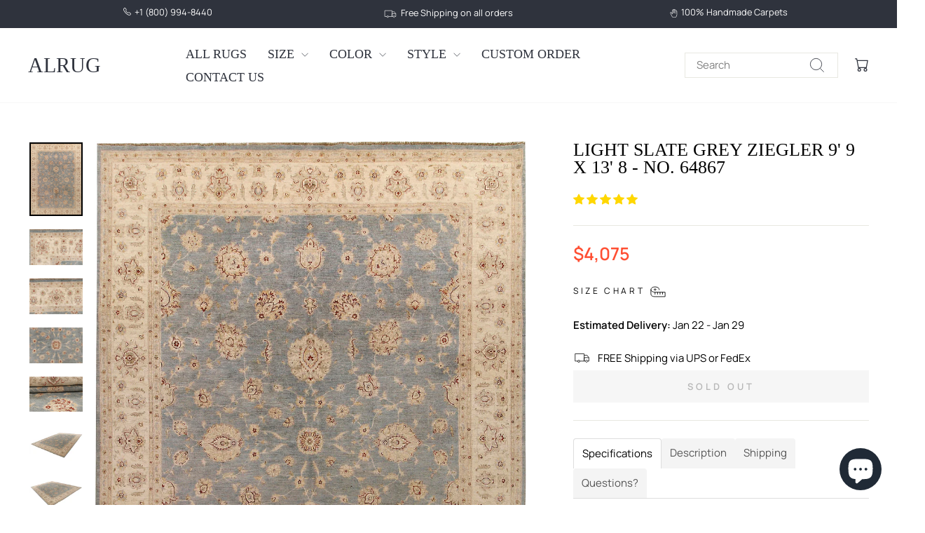

--- FILE ---
content_type: text/html; charset=utf-8
request_url: https://alrug.com/products/light-slate-grey-ziegler-9-9-x-13-8-no-64867
body_size: 44317
content:
<!doctype html>
<html class="no-js" lang="en" dir="ltr">
<head>
  <meta charset="utf-8">
  <meta http-equiv="X-UA-Compatible" content="IE=edge,chrome=1">
  <meta name="viewport" content="width=device-width,initial-scale=1">
  <meta name="theme-color" content="#ffce29">
  <link rel="canonical" href="https://alrug.com/products/light-slate-grey-ziegler-9-9-x-13-8-no-64867">
  <link rel="preconnect" href="https://cdn.shopify.com" crossorigin>
  <link rel="preconnect" href="https://fonts.shopifycdn.com" crossorigin>
  <link rel="dns-prefetch" href="https://productreviews.shopifycdn.com">
  <link rel="dns-prefetch" href="https://ajax.googleapis.com">
  <link rel="dns-prefetch" href="https://maps.googleapis.com">
  <link rel="dns-prefetch" href="https://maps.gstatic.com"><link rel="shortcut icon" href="//alrug.com/cdn/shop/files/favicon_32x32.png?v=1613728471" type="image/png" /><title>Light Slate Grey Ziegler 9&#39; 9 x 13&#39; 8 - No. 64867
&ndash; ALRUG Rug Store
</title>
<meta name="description" content="Very beautiful handmade/hand-knotted Oriental Ziegler from Afghanistan"><meta property="og:site_name" content="ALRUG Rug Store">
  <meta property="og:url" content="https://alrug.com/products/light-slate-grey-ziegler-9-9-x-13-8-no-64867">
  <meta property="og:title" content="Light Slate Grey Ziegler 9&#39; 9 x 13&#39; 8 - No. 64867">
  <meta property="og:type" content="product">
  <meta property="og:description" content="Very beautiful handmade/hand-knotted Oriental Ziegler from Afghanistan"><meta property="og:image" content="http://alrug.com/cdn/shop/products/64867.jpg?v=1600510253">
    <meta property="og:image:secure_url" content="https://alrug.com/cdn/shop/products/64867.jpg?v=1600510253">
    <meta property="og:image:width" content="1500">
    <meta property="og:image:height" content="2082"><meta name="twitter:site" content="@alrugcom">
  <meta name="twitter:card" content="summary_large_image">
  <meta name="twitter:title" content="Light Slate Grey Ziegler 9' 9 x 13' 8 - No. 64867">
  <meta name="twitter:description" content="Very beautiful handmade/hand-knotted Oriental Ziegler from Afghanistan">
<script async crossorigin fetchpriority="high" src="/cdn/shopifycloud/importmap-polyfill/es-modules-shim.2.4.0.js"></script>
<script type="importmap">
{
  "imports": {
    "element.base-media": "//alrug.com/cdn/shop/t/25/assets/element.base-media.js?v=61305152781971747521761991656",
    "element.image.parallax": "//alrug.com/cdn/shop/t/25/assets/element.image.parallax.js?v=59188309605188605141761991656",
    "element.model": "//alrug.com/cdn/shop/t/25/assets/element.model.js?v=104979259955732717291761991656",
    "element.quantity-selector": "//alrug.com/cdn/shop/t/25/assets/element.quantity-selector.js?v=68208048201360514121761991656",
    "element.text.rte": "//alrug.com/cdn/shop/t/25/assets/element.text.rte.js?v=28194737298593644281761991656",
    "element.video": "//alrug.com/cdn/shop/t/25/assets/element.video.js?v=110560105447302630031761991656",
    "is-land": "//alrug.com/cdn/shop/t/25/assets/is-land.min.js?v=92343381495565747271761991656",
    "util.misc": "//alrug.com/cdn/shop/t/25/assets/util.misc.js?v=117964846174238173191761991657",
    "util.product-loader": "//alrug.com/cdn/shop/t/25/assets/util.product-loader.js?v=71947287259713254281761991657",
    "util.resource-loader": "//alrug.com/cdn/shop/t/25/assets/util.resource-loader.js?v=81301169148003274841761991657",
    "vendor.in-view": "//alrug.com/cdn/shop/t/25/assets/vendor.in-view.js?v=126891093837844970591761991657"
  }
}
</script><script type="module" src="//alrug.com/cdn/shop/t/25/assets/is-land.min.js?v=92343381495565747271761991656"></script>
<style data-shopify>
  @font-face {
  font-family: Manrope;
  font-weight: 400;
  font-style: normal;
  font-display: swap;
  src: url("//alrug.com/cdn/fonts/manrope/manrope_n4.cd2363f838fb1ef03bdb07c829c7c992d417dd64.woff2") format("woff2"),
       url("//alrug.com/cdn/fonts/manrope/manrope_n4.08b75e0e22a3f7267f64ccf115e9fb6d79fc1ce7.woff") format("woff");
}


  @font-face {
  font-family: Manrope;
  font-weight: 600;
  font-style: normal;
  font-display: swap;
  src: url("//alrug.com/cdn/fonts/manrope/manrope_n6.5ea4cfb23f4dbdd23fdb46c1257564ad6abe70cf.woff2") format("woff2"),
       url("//alrug.com/cdn/fonts/manrope/manrope_n6.c70fcd17c08beb02803eda70a4c8999d9081026b.woff") format("woff");
}

  
  
</style><link href="//alrug.com/cdn/shop/t/25/assets/theme.css?v=73868175781081846421764567149" rel="stylesheet" type="text/css" media="all" />
<style data-shopify>:root {
    --typeHeaderPrimary: "New York";
    --typeHeaderFallback: Iowan Old Style, Apple Garamond, Baskerville, Times New Roman, Droid Serif, Times, Source Serif Pro, serif, Apple Color Emoji, Segoe UI Emoji, Segoe UI Symbol;
    --typeHeaderSize: 30px;
    --typeHeaderWeight: 400;
    --typeHeaderLineHeight: 1;
    --typeHeaderSpacing: 0.0em;

    --typeBasePrimary:Manrope;
    --typeBaseFallback:sans-serif;
    --typeBaseSize: 15px;
    --typeBaseWeight: 400;
    --typeBaseSpacing: 0.0em;
    --typeBaseLineHeight: 1.2;
    --typeBaselineHeightMinus01: 1.1;

    --typeCollectionTitle: 18px;

    --iconWeight: 2px;
    --iconLinecaps: miter;

    
        --buttonRadius: 0;
    

    --colorGridOverlayOpacity: 0.1;
    --colorAnnouncement: #2f333d;
    --colorAnnouncementText: #ffffff;

    --colorBody: #ffffff;
    --colorBodyAlpha05: rgba(255, 255, 255, 0.05);
    --colorBodyDim: #f2f2f2;
    --colorBodyLightDim: #fafafa;
    --colorBodyMediumDim: #f5f5f5;


    --colorBorder: #e8e8e1;

    --colorBtnPrimary: #ffce29;
    --colorBtnPrimaryLight: #ffda5c;
    --colorBtnPrimaryDim: #ffc810;
    --colorBtnPrimaryText: #000000;

    --colorCartDot: #ffce29;

    --colorDrawers: #ffffff;
    --colorDrawersDim: #f2f2f2;
    --colorDrawerBorder: #e8e8e1;
    --colorDrawerText: #2f333d;
    --colorDrawerTextDark: #0e0f12;
    --colorDrawerButton: #111111;
    --colorDrawerButtonText: #ffffff;

    --colorFooter: #2f333d;
    --colorFooterText: #ffffff;
    --colorFooterTextAlpha01: #ffffff;

    --colorGridOverlay: #000000;
    --colorGridOverlayOpacity: 0.1;

    --colorHeaderTextAlpha01: rgba(47, 51, 61, 0.1);

    --colorHeroText: #ffffff;

    --colorSmallImageBg: #ffffff;
    --colorLargeImageBg: #0f0f0f;

    --colorImageOverlay: #000000;
    --colorImageOverlayOpacity: 0.1;
    --colorImageOverlayTextShadow: 0.2;

    --colorLink: #000000;

    --colorModalBg: rgba(230, 230, 230, 0.6);

    --colorNav: #ffffff;
    --colorNavText: #2f333d;

    --colorPrice: #ff4f33;

    --colorSaleTag: #1c1d1d;
    --colorSaleTagText: #ffffff;

    --colorTextBody: #000000;
    --colorTextBodyAlpha015: rgba(0, 0, 0, 0.15);
    --colorTextBodyAlpha005: rgba(0, 0, 0, 0.05);
    --colorTextBodyAlpha008: rgba(0, 0, 0, 0.08);
    --colorTextSavings: #000000;

    --urlIcoSelect: url(//alrug.com/cdn/shop/t/25/assets/ico-select.svg);
    --urlIcoSelectFooter: url(//alrug.com/cdn/shop/t/25/assets/ico-select-footer.svg);
    --urlIcoSelectWhite: url(//alrug.com/cdn/shop/t/25/assets/ico-select-white.svg);

    --grid-gutter: 17px;
    --drawer-gutter: 20px;

    --sizeChartMargin: 25px 0;
    --sizeChartIconMargin: 5px;

    --newsletterReminderPadding: 40px;

    /*Shop Pay Installments*/
    --color-body-text: #000000;
    --color-body: #ffffff;
    --color-bg: #ffffff;
    }

    .placeholder-content {
    background-image: linear-gradient(100deg, #ffffff 40%, #f7f7f7 63%, #ffffff 79%);
    }</style><script>
    document.documentElement.className = document.documentElement.className.replace('no-js', 'js');

    window.theme = window.theme || {};
    theme.routes = {
      home: "/",
      cart: "/cart.js",
      cartPage: "/cart",
      cartAdd: "/cart/add.js",
      cartChange: "/cart/change.js",
      search: "/search",
      predictiveSearch: "/search/suggest"
    };
    theme.strings = {
      soldOut: "Sold Out",
      unavailable: "Unavailable",
      inStockLabel: "In stock, ready to ship",
      oneStockLabel: "Low stock - [count] item left",
      otherStockLabel: "Low stock - [count] items left",
      willNotShipUntil: "Ready to ship [date]",
      willBeInStockAfter: "Back in stock [date]",
      waitingForStock: "Backordered, shipping soon",
      savePrice: "Save [saved_amount]",
      cartEmpty: "Your cart is currently empty.",
      cartTermsConfirmation: "You must agree with the terms and conditions of sales to check out",
      searchCollections: "Collections",
      searchPages: "Pages",
      searchArticles: "Articles",
      productFrom: "from ",
      maxQuantity: "You can only have [quantity] of [title] in your cart."
    };
    theme.settings = {
      cartType: "drawer",
      isCustomerTemplate: false,
      moneyFormat: "${{amount}}",
      saveType: "dollar",
      productImageSize: "portrait",
      productImageCover: true,
      predictiveSearch: true,
      predictiveSearchType: null,
      predictiveSearchVendor: false,
      predictiveSearchPrice: false,
      quickView: true,
      themeName: 'Impulse',
      themeVersion: "8.1.0"
    };
  </script>

  <script>window.performance && window.performance.mark && window.performance.mark('shopify.content_for_header.start');</script><meta name="google-site-verification" content="MQfhfbvafgknMp5eUlv4vplN5py-Qexlftaq1SYag4U">
<meta id="shopify-digital-wallet" name="shopify-digital-wallet" content="/30658658363/digital_wallets/dialog">
<meta name="shopify-checkout-api-token" content="46855d23abd72ecb4f4206ad28c8f39a">
<meta id="in-context-paypal-metadata" data-shop-id="30658658363" data-venmo-supported="true" data-environment="production" data-locale="en_US" data-paypal-v4="true" data-currency="USD">
<link rel="alternate" type="application/json+oembed" href="https://alrug.com/products/light-slate-grey-ziegler-9-9-x-13-8-no-64867.oembed">
<script async="async" src="/checkouts/internal/preloads.js?locale=en-US"></script>
<script id="shopify-features" type="application/json">{"accessToken":"46855d23abd72ecb4f4206ad28c8f39a","betas":["rich-media-storefront-analytics"],"domain":"alrug.com","predictiveSearch":true,"shopId":30658658363,"locale":"en"}</script>
<script>var Shopify = Shopify || {};
Shopify.shop = "alrug.myshopify.com";
Shopify.locale = "en";
Shopify.currency = {"active":"USD","rate":"1.0"};
Shopify.country = "US";
Shopify.theme = {"name":"Impulse (New Version)","id":145748066455,"schema_name":"Impulse","schema_version":"8.1.0","theme_store_id":857,"role":"main"};
Shopify.theme.handle = "null";
Shopify.theme.style = {"id":null,"handle":null};
Shopify.cdnHost = "alrug.com/cdn";
Shopify.routes = Shopify.routes || {};
Shopify.routes.root = "/";</script>
<script type="module">!function(o){(o.Shopify=o.Shopify||{}).modules=!0}(window);</script>
<script>!function(o){function n(){var o=[];function n(){o.push(Array.prototype.slice.apply(arguments))}return n.q=o,n}var t=o.Shopify=o.Shopify||{};t.loadFeatures=n(),t.autoloadFeatures=n()}(window);</script>
<script id="shop-js-analytics" type="application/json">{"pageType":"product"}</script>
<script defer="defer" async type="module" src="//alrug.com/cdn/shopifycloud/shop-js/modules/v2/client.init-shop-cart-sync_C5BV16lS.en.esm.js"></script>
<script defer="defer" async type="module" src="//alrug.com/cdn/shopifycloud/shop-js/modules/v2/chunk.common_CygWptCX.esm.js"></script>
<script type="module">
  await import("//alrug.com/cdn/shopifycloud/shop-js/modules/v2/client.init-shop-cart-sync_C5BV16lS.en.esm.js");
await import("//alrug.com/cdn/shopifycloud/shop-js/modules/v2/chunk.common_CygWptCX.esm.js");

  window.Shopify.SignInWithShop?.initShopCartSync?.({"fedCMEnabled":true,"windoidEnabled":true});

</script>
<script>(function() {
  var isLoaded = false;
  function asyncLoad() {
    if (isLoaded) return;
    isLoaded = true;
    var urls = ["https:\/\/sliderapp.hulkapps.com\/assets\/js\/slider.js?shop=alrug.myshopify.com"];
    for (var i = 0; i < urls.length; i++) {
      var s = document.createElement('script');
      s.type = 'text/javascript';
      s.async = true;
      s.src = urls[i];
      var x = document.getElementsByTagName('script')[0];
      x.parentNode.insertBefore(s, x);
    }
  };
  if(window.attachEvent) {
    window.attachEvent('onload', asyncLoad);
  } else {
    window.addEventListener('load', asyncLoad, false);
  }
})();</script>
<script id="__st">var __st={"a":30658658363,"offset":-28800,"reqid":"95ec881a-bbc8-4ac6-9b64-0a77c3e18185-1768719922","pageurl":"alrug.com\/products\/light-slate-grey-ziegler-9-9-x-13-8-no-64867","u":"dbf58d05c06c","p":"product","rtyp":"product","rid":5267408355479};</script>
<script>window.ShopifyPaypalV4VisibilityTracking = true;</script>
<script id="captcha-bootstrap">!function(){'use strict';const t='contact',e='account',n='new_comment',o=[[t,t],['blogs',n],['comments',n],[t,'customer']],c=[[e,'customer_login'],[e,'guest_login'],[e,'recover_customer_password'],[e,'create_customer']],r=t=>t.map((([t,e])=>`form[action*='/${t}']:not([data-nocaptcha='true']) input[name='form_type'][value='${e}']`)).join(','),a=t=>()=>t?[...document.querySelectorAll(t)].map((t=>t.form)):[];function s(){const t=[...o],e=r(t);return a(e)}const i='password',u='form_key',d=['recaptcha-v3-token','g-recaptcha-response','h-captcha-response',i],f=()=>{try{return window.sessionStorage}catch{return}},m='__shopify_v',_=t=>t.elements[u];function p(t,e,n=!1){try{const o=window.sessionStorage,c=JSON.parse(o.getItem(e)),{data:r}=function(t){const{data:e,action:n}=t;return t[m]||n?{data:e,action:n}:{data:t,action:n}}(c);for(const[e,n]of Object.entries(r))t.elements[e]&&(t.elements[e].value=n);n&&o.removeItem(e)}catch(o){console.error('form repopulation failed',{error:o})}}const l='form_type',E='cptcha';function T(t){t.dataset[E]=!0}const w=window,h=w.document,L='Shopify',v='ce_forms',y='captcha';let A=!1;((t,e)=>{const n=(g='f06e6c50-85a8-45c8-87d0-21a2b65856fe',I='https://cdn.shopify.com/shopifycloud/storefront-forms-hcaptcha/ce_storefront_forms_captcha_hcaptcha.v1.5.2.iife.js',D={infoText:'Protected by hCaptcha',privacyText:'Privacy',termsText:'Terms'},(t,e,n)=>{const o=w[L][v],c=o.bindForm;if(c)return c(t,g,e,D).then(n);var r;o.q.push([[t,g,e,D],n]),r=I,A||(h.body.append(Object.assign(h.createElement('script'),{id:'captcha-provider',async:!0,src:r})),A=!0)});var g,I,D;w[L]=w[L]||{},w[L][v]=w[L][v]||{},w[L][v].q=[],w[L][y]=w[L][y]||{},w[L][y].protect=function(t,e){n(t,void 0,e),T(t)},Object.freeze(w[L][y]),function(t,e,n,w,h,L){const[v,y,A,g]=function(t,e,n){const i=e?o:[],u=t?c:[],d=[...i,...u],f=r(d),m=r(i),_=r(d.filter((([t,e])=>n.includes(e))));return[a(f),a(m),a(_),s()]}(w,h,L),I=t=>{const e=t.target;return e instanceof HTMLFormElement?e:e&&e.form},D=t=>v().includes(t);t.addEventListener('submit',(t=>{const e=I(t);if(!e)return;const n=D(e)&&!e.dataset.hcaptchaBound&&!e.dataset.recaptchaBound,o=_(e),c=g().includes(e)&&(!o||!o.value);(n||c)&&t.preventDefault(),c&&!n&&(function(t){try{if(!f())return;!function(t){const e=f();if(!e)return;const n=_(t);if(!n)return;const o=n.value;o&&e.removeItem(o)}(t);const e=Array.from(Array(32),(()=>Math.random().toString(36)[2])).join('');!function(t,e){_(t)||t.append(Object.assign(document.createElement('input'),{type:'hidden',name:u})),t.elements[u].value=e}(t,e),function(t,e){const n=f();if(!n)return;const o=[...t.querySelectorAll(`input[type='${i}']`)].map((({name:t})=>t)),c=[...d,...o],r={};for(const[a,s]of new FormData(t).entries())c.includes(a)||(r[a]=s);n.setItem(e,JSON.stringify({[m]:1,action:t.action,data:r}))}(t,e)}catch(e){console.error('failed to persist form',e)}}(e),e.submit())}));const S=(t,e)=>{t&&!t.dataset[E]&&(n(t,e.some((e=>e===t))),T(t))};for(const o of['focusin','change'])t.addEventListener(o,(t=>{const e=I(t);D(e)&&S(e,y())}));const B=e.get('form_key'),M=e.get(l),P=B&&M;t.addEventListener('DOMContentLoaded',(()=>{const t=y();if(P)for(const e of t)e.elements[l].value===M&&p(e,B);[...new Set([...A(),...v().filter((t=>'true'===t.dataset.shopifyCaptcha))])].forEach((e=>S(e,t)))}))}(h,new URLSearchParams(w.location.search),n,t,e,['guest_login'])})(!0,!0)}();</script>
<script integrity="sha256-4kQ18oKyAcykRKYeNunJcIwy7WH5gtpwJnB7kiuLZ1E=" data-source-attribution="shopify.loadfeatures" defer="defer" src="//alrug.com/cdn/shopifycloud/storefront/assets/storefront/load_feature-a0a9edcb.js" crossorigin="anonymous"></script>
<script data-source-attribution="shopify.dynamic_checkout.dynamic.init">var Shopify=Shopify||{};Shopify.PaymentButton=Shopify.PaymentButton||{isStorefrontPortableWallets:!0,init:function(){window.Shopify.PaymentButton.init=function(){};var t=document.createElement("script");t.src="https://alrug.com/cdn/shopifycloud/portable-wallets/latest/portable-wallets.en.js",t.type="module",document.head.appendChild(t)}};
</script>
<script data-source-attribution="shopify.dynamic_checkout.buyer_consent">
  function portableWalletsHideBuyerConsent(e){var t=document.getElementById("shopify-buyer-consent"),n=document.getElementById("shopify-subscription-policy-button");t&&n&&(t.classList.add("hidden"),t.setAttribute("aria-hidden","true"),n.removeEventListener("click",e))}function portableWalletsShowBuyerConsent(e){var t=document.getElementById("shopify-buyer-consent"),n=document.getElementById("shopify-subscription-policy-button");t&&n&&(t.classList.remove("hidden"),t.removeAttribute("aria-hidden"),n.addEventListener("click",e))}window.Shopify?.PaymentButton&&(window.Shopify.PaymentButton.hideBuyerConsent=portableWalletsHideBuyerConsent,window.Shopify.PaymentButton.showBuyerConsent=portableWalletsShowBuyerConsent);
</script>
<script data-source-attribution="shopify.dynamic_checkout.cart.bootstrap">document.addEventListener("DOMContentLoaded",(function(){function t(){return document.querySelector("shopify-accelerated-checkout-cart, shopify-accelerated-checkout")}if(t())Shopify.PaymentButton.init();else{new MutationObserver((function(e,n){t()&&(Shopify.PaymentButton.init(),n.disconnect())})).observe(document.body,{childList:!0,subtree:!0})}}));
</script>
<link id="shopify-accelerated-checkout-styles" rel="stylesheet" media="screen" href="https://alrug.com/cdn/shopifycloud/portable-wallets/latest/accelerated-checkout-backwards-compat.css" crossorigin="anonymous">
<style id="shopify-accelerated-checkout-cart">
        #shopify-buyer-consent {
  margin-top: 1em;
  display: inline-block;
  width: 100%;
}

#shopify-buyer-consent.hidden {
  display: none;
}

#shopify-subscription-policy-button {
  background: none;
  border: none;
  padding: 0;
  text-decoration: underline;
  font-size: inherit;
  cursor: pointer;
}

#shopify-subscription-policy-button::before {
  box-shadow: none;
}

      </style>

<script>window.performance && window.performance.mark && window.performance.mark('shopify.content_for_header.end');</script>

  <style data-shopify>
    :root {
      /* Root Variables */
      /* ========================= */
      --root-color-primary: #000000;
      --color-primary: #000000;
      --root-color-secondary: #ffffff;
      --color-secondary: #ffffff;
      --color-sale-tag: #1c1d1d;
      --color-sale-tag-text: #ffffff;
      --layout-section-padding-block: 3rem;
      --layout-section-padding-inline--md: 40px;
      --layout-section-max-inline-size: 1420px; 


      /* Text */
      /* ========================= */
      
      /* Body Font Styles */
      --element-text-font-family--body: Manrope;
      --element-text-font-family-fallback--body: sans-serif;
      --element-text-font-weight--body: 400;
      --element-text-letter-spacing--body: 0.0em;
      --element-text-text-transform--body: none;

      /* Body Font Sizes */
      --element-text-font-size--body: initial;
      --element-text-font-size--body-xs: 11px;
      --element-text-font-size--body-sm: 13px;
      --element-text-font-size--body-md: 15px;
      --element-text-font-size--body-lg: 17px;
      
      /* Body Line Heights */
      --element-text-line-height--body: 1.2;

      /* Heading Font Styles */
      --element-text-font-family--heading: "New York";
      --element-text-font-family-fallback--heading: Iowan Old Style, Apple Garamond, Baskerville, Times New Roman, Droid Serif, Times, Source Serif Pro, serif, Apple Color Emoji, Segoe UI Emoji, Segoe UI Symbol;
      --element-text-font-weight--heading: 400;
      --element-text-letter-spacing--heading: 0.0em;
      
      
      --element-text-text-transform--heading: uppercase;
       
      
      
      /* Heading Font Sizes */
      --element-text-font-size--heading-2xl: 46px;
      --element-text-font-size--heading-xl: 30px;
      --element-text-font-size--heading-lg: 24px;
      --element-text-font-size--heading-md: 22px;
      --element-text-font-size--heading-sm: 16px;
      --element-text-font-size--heading-xs: 14px;
      
      /* Heading Line Heights */
      --element-text-line-height--heading: 1;

      /* Buttons */
      /* ========================= */
      
          --element-button-radius: 0;
      

      --element-button-padding-block: 12px;
      --element-button-text-transform: uppercase;
      --element-button-font-weight: 800;
      --element-button-font-size: max(calc(var(--typeBaseSize) - 4px), 13px);
      --element-button-letter-spacing: .3em;

      /* Base Color Variables */
      --element-button-color-primary: #ffce29;
      --element-button-color-secondary: #000000;
      --element-button-shade-border: 100%;

      /* Hover State Variables */
      --element-button-shade-background--hover: 0%;
      --element-button-shade-border--hover: 100%;

      /* Focus State Variables */
      --element-button-color-focus: var(--color-focus);

      /* Inputs */
      /* ========================= */
      
          --element-icon-radius: 0;
      

      --element-input-font-size: var(--element-text-font-size--body-sm);
      --element-input-box-shadow-shade: 100%;

      /* Hover State Variables */
      --element-input-background-shade--hover: 0%;
      --element-input-box-shadow-spread-radius--hover: 1px;
    }

    @media only screen and (max-width: 768px) {
      :root {
        --element-button-font-size: max(calc(var(--typeBaseSize) - 5px), 11px);
      }
    }

    .element-radio {
        &:has(input[type='radio']:checked) {
          --element-button-color: var(--element-button-color-secondary);
        }
    }

    /* ATC Button Overrides */
    /* ========================= */

    .element-button[type="submit"],
    .element-button[type="submit"] .element-text,
    .element-button--shopify-payment-wrapper button {
      --element-button-padding-block: 13px;
      --element-button-padding-inline: 20px;
      --element-button-line-height: 1.42;
      --_font-size--body-md: var(--element-button-font-size);

      line-height: 1.42 !important;
    }

    /* When dynamic checkout is enabled */
    product-form:has(.element-button--shopify-payment-wrapper) {
      --element-button-color: #000000;

      .element-button[type="submit"],
      .element-button--shopify-payment-wrapper button {
        min-height: 50px !important;
      }

      .shopify-payment-button {
        margin: 0;
      }
    }

    /* Hover animation for non-angled buttons */
    body:not([data-button_style='angled']) .element-button[type="submit"] {
      position: relative;
      overflow: hidden;

      &:after {
        content: '';
        position: absolute;
        top: 0;
        left: 150%;
        width: 200%;
        height: 100%;
        transform: skewX(-20deg);
        background-image: linear-gradient(to right,transparent, rgba(255,255,255,.25),transparent);
      }

      &:hover:after {
        animation: shine 0.75s cubic-bezier(0.01, 0.56, 1, 1);
      }
    }

    /* ANGLED STYLE - ATC Button Overrides */
    /* ========================= */
    
    [data-button_style='angled'] {
      --element-button-shade-background--active: var(--element-button-shade-background);
      --element-button-shade-border--active: var(--element-button-shade-border);

      .element-button[type="submit"] {
        --_box-shadow: none;

        position: relative;
        max-width: 94%;
        border-top: 1px solid #ffce29;
        border-bottom: 1px solid #ffce29;
        
        &:before,
        &:after {
          content: '';
          position: absolute;
          display: block;
          top: -1px;
          bottom: -1px;
          width: 20px;
          transform: skewX(-12deg);
          background-color: #ffce29;
        }
        
        &:before {
          left: -6px;
        }
        
        &:after {
          right: -6px;
        }
      }

      /* When dynamic checkout is enabled */
      product-form:has(.element-button--shopify-payment-wrapper) {
        .element-button[type="submit"]:before,
        .element-button[type="submit"]:after {
          background-color: color-mix(in srgb,var(--_color-text) var(--_shade-background),var(--_color-background));
          border-top: 1px solid #ffce29;
          border-bottom: 1px solid #ffce29;
        }

        .element-button[type="submit"]:before {
          border-left: 1px solid #ffce29;
        }
        
        .element-button[type="submit"]:after {
          border-right: 1px solid #ffce29;
        }
      }

      .element-button--shopify-payment-wrapper {
        --_color-background: #ffce29;

        button:hover,
        button:before,
        button:after {
          background-color: color-mix(in srgb,var(--_color-text) var(--_shade-background),var(--_color-background)) !important;
        }

        button:not(button:focus-visible) {
          box-shadow: none !important;
        }
      }
    }
  </style>

  <script src="//alrug.com/cdn/shop/t/25/assets/vendor-scripts-v11.js" defer="defer"></script><script src="//alrug.com/cdn/shop/t/25/assets/theme.js?v=37464665677553493711764018235" defer="defer"></script>
<!-- BEGIN app block: shopify://apps/judge-me-reviews/blocks/judgeme_core/61ccd3b1-a9f2-4160-9fe9-4fec8413e5d8 --><!-- Start of Judge.me Core -->






<link rel="dns-prefetch" href="https://cdnwidget.judge.me">
<link rel="dns-prefetch" href="https://cdn.judge.me">
<link rel="dns-prefetch" href="https://cdn1.judge.me">
<link rel="dns-prefetch" href="https://api.judge.me">

<script data-cfasync='false' class='jdgm-settings-script'>window.jdgmSettings={"pagination":5,"disable_web_reviews":false,"badge_no_review_text":"No reviews","badge_n_reviews_text":"{{ n }} review/reviews","badge_star_color":"#F0CA09","hide_badge_preview_if_no_reviews":true,"badge_hide_text":true,"enforce_center_preview_badge":false,"widget_title":"Customer Reviews","widget_open_form_text":"Write a review","widget_close_form_text":"Cancel review","widget_refresh_page_text":"Refresh page","widget_summary_text":"Based on {{ number_of_reviews }} review/reviews","widget_no_review_text":"Be the first to write a review","widget_name_field_text":"Display name","widget_verified_name_field_text":"Verified Name (public)","widget_name_placeholder_text":"Display name","widget_required_field_error_text":"This field is required.","widget_email_field_text":"Email address","widget_verified_email_field_text":"Verified Email (private, can not be edited)","widget_email_placeholder_text":"Your email address","widget_email_field_error_text":"Please enter a valid email address.","widget_rating_field_text":"Rating","widget_review_title_field_text":"Review Title","widget_review_title_placeholder_text":"Give your review a title","widget_review_body_field_text":"Review content","widget_review_body_placeholder_text":"Start writing here...","widget_pictures_field_text":"Picture/Video (optional)","widget_submit_review_text":"Submit Review","widget_submit_verified_review_text":"Submit Verified Review","widget_submit_success_msg_with_auto_publish":"Thank you! Please refresh the page in a few moments to see your review. You can remove or edit your review by logging into \u003ca href='https://judge.me/login' target='_blank' rel='nofollow noopener'\u003eJudge.me\u003c/a\u003e","widget_submit_success_msg_no_auto_publish":"Thank you! Your review will be published as soon as it is approved by the shop admin. You can remove or edit your review by logging into \u003ca href='https://judge.me/login' target='_blank' rel='nofollow noopener'\u003eJudge.me\u003c/a\u003e","widget_show_default_reviews_out_of_total_text":"Showing {{ n_reviews_shown }} out of {{ n_reviews }} reviews.","widget_show_all_link_text":"Show all","widget_show_less_link_text":"Show less","widget_author_said_text":"{{ reviewer_name }} said:","widget_days_text":"{{ n }} days ago","widget_weeks_text":"{{ n }} week/weeks ago","widget_months_text":"{{ n }} month/months ago","widget_years_text":"{{ n }} year/years ago","widget_yesterday_text":"Yesterday","widget_today_text":"Today","widget_replied_text":"\u003e\u003e {{ shop_name }} replied:","widget_read_more_text":"Read more","widget_reviewer_name_as_initial":"","widget_rating_filter_color":"#fbcd0a","widget_rating_filter_see_all_text":"See all reviews","widget_sorting_most_recent_text":"Most Recent","widget_sorting_highest_rating_text":"Highest Rating","widget_sorting_lowest_rating_text":"Lowest Rating","widget_sorting_with_pictures_text":"Only Pictures","widget_sorting_most_helpful_text":"Most Helpful","widget_open_question_form_text":"Ask a question","widget_reviews_subtab_text":"Reviews","widget_questions_subtab_text":"Questions","widget_question_label_text":"Question","widget_answer_label_text":"Answer","widget_question_placeholder_text":"Write your question here","widget_submit_question_text":"Submit Question","widget_question_submit_success_text":"Thank you for your question! We will notify you once it gets answered.","widget_star_color":"#FFD700","verified_badge_text":"Verified","verified_badge_bg_color":"","verified_badge_text_color":"","verified_badge_placement":"left-of-reviewer-name","widget_review_max_height":"","widget_hide_border":false,"widget_social_share":false,"widget_thumb":false,"widget_review_location_show":false,"widget_location_format":"","all_reviews_include_out_of_store_products":true,"all_reviews_out_of_store_text":"(out of store)","all_reviews_pagination":100,"all_reviews_product_name_prefix_text":"about","enable_review_pictures":true,"enable_question_anwser":false,"widget_theme":"default","review_date_format":"mm/dd/yyyy","default_sort_method":"most-recent","widget_product_reviews_subtab_text":"Product Reviews","widget_shop_reviews_subtab_text":"Shop Reviews","widget_other_products_reviews_text":"Reviews for other products","widget_store_reviews_subtab_text":"Store reviews","widget_no_store_reviews_text":"This store hasn't received any reviews yet","widget_web_restriction_product_reviews_text":"This product hasn't received any reviews yet","widget_no_items_text":"No items found","widget_show_more_text":"Show more","widget_write_a_store_review_text":"Write a Store Review","widget_other_languages_heading":"Reviews in Other Languages","widget_translate_review_text":"Translate review to {{ language }}","widget_translating_review_text":"Translating...","widget_show_original_translation_text":"Show original ({{ language }})","widget_translate_review_failed_text":"Review couldn't be translated.","widget_translate_review_retry_text":"Retry","widget_translate_review_try_again_later_text":"Try again later","show_product_url_for_grouped_product":false,"widget_sorting_pictures_first_text":"Pictures First","show_pictures_on_all_rev_page_mobile":false,"show_pictures_on_all_rev_page_desktop":false,"floating_tab_hide_mobile_install_preference":false,"floating_tab_button_name":"★ Reviews","floating_tab_title":"Let customers speak for us","floating_tab_button_color":"","floating_tab_button_background_color":"","floating_tab_url":"","floating_tab_url_enabled":false,"floating_tab_tab_style":"text","all_reviews_text_badge_text":"Customers rate us {{ shop.metafields.judgeme.all_reviews_rating | round: 1 }}/5 based on {{ shop.metafields.judgeme.all_reviews_count }} reviews.","all_reviews_text_badge_text_branded_style":"{{ shop.metafields.judgeme.all_reviews_rating | round: 1 }} out of 5 stars based on {{ shop.metafields.judgeme.all_reviews_count }} reviews","is_all_reviews_text_badge_a_link":false,"show_stars_for_all_reviews_text_badge":false,"all_reviews_text_badge_url":"","all_reviews_text_style":"branded","all_reviews_text_color_style":"judgeme_brand_color","all_reviews_text_color":"#108474","all_reviews_text_show_jm_brand":false,"featured_carousel_show_header":true,"featured_carousel_title":"Let customers speak for us","testimonials_carousel_title":"Customers are saying","videos_carousel_title":"Real customer stories","cards_carousel_title":"Customers are saying","featured_carousel_count_text":"from {{ n }} reviews","featured_carousel_add_link_to_all_reviews_page":false,"featured_carousel_url":"","featured_carousel_show_images":true,"featured_carousel_autoslide_interval":5,"featured_carousel_arrows_on_the_sides":false,"featured_carousel_height":250,"featured_carousel_width":80,"featured_carousel_image_size":0,"featured_carousel_image_height":250,"featured_carousel_arrow_color":"#eeeeee","verified_count_badge_style":"branded","verified_count_badge_orientation":"horizontal","verified_count_badge_color_style":"judgeme_brand_color","verified_count_badge_color":"#108474","is_verified_count_badge_a_link":false,"verified_count_badge_url":"","verified_count_badge_show_jm_brand":true,"widget_rating_preset_default":5,"widget_first_sub_tab":"product-reviews","widget_show_histogram":true,"widget_histogram_use_custom_color":false,"widget_pagination_use_custom_color":false,"widget_star_use_custom_color":false,"widget_verified_badge_use_custom_color":false,"widget_write_review_use_custom_color":false,"picture_reminder_submit_button":"Upload Pictures","enable_review_videos":false,"mute_video_by_default":false,"widget_sorting_videos_first_text":"Videos First","widget_review_pending_text":"Pending","featured_carousel_items_for_large_screen":3,"social_share_options_order":"Facebook,Twitter","remove_microdata_snippet":true,"disable_json_ld":false,"enable_json_ld_products":false,"preview_badge_show_question_text":false,"preview_badge_no_question_text":"No questions","preview_badge_n_question_text":"{{ number_of_questions }} question/questions","qa_badge_show_icon":false,"qa_badge_position":"same-row","remove_judgeme_branding":false,"widget_add_search_bar":false,"widget_search_bar_placeholder":"Search","widget_sorting_verified_only_text":"Verified only","featured_carousel_theme":"default","featured_carousel_show_rating":true,"featured_carousel_show_title":true,"featured_carousel_show_body":true,"featured_carousel_show_date":false,"featured_carousel_show_reviewer":true,"featured_carousel_show_product":false,"featured_carousel_header_background_color":"#108474","featured_carousel_header_text_color":"#ffffff","featured_carousel_name_product_separator":"reviewed","featured_carousel_full_star_background":"#108474","featured_carousel_empty_star_background":"#dadada","featured_carousel_vertical_theme_background":"#f9fafb","featured_carousel_verified_badge_enable":true,"featured_carousel_verified_badge_color":"#108474","featured_carousel_border_style":"round","featured_carousel_review_line_length_limit":3,"featured_carousel_more_reviews_button_text":"Read more reviews","featured_carousel_view_product_button_text":"View product","all_reviews_page_load_reviews_on":"scroll","all_reviews_page_load_more_text":"Load More Reviews","disable_fb_tab_reviews":false,"enable_ajax_cdn_cache":false,"widget_advanced_speed_features":5,"widget_public_name_text":"displayed publicly like","default_reviewer_name":"John Smith","default_reviewer_name_has_non_latin":true,"widget_reviewer_anonymous":"Anonymous","medals_widget_title":"Judge.me Review Medals","medals_widget_background_color":"#f9fafb","medals_widget_position":"footer_all_pages","medals_widget_border_color":"#f9fafb","medals_widget_verified_text_position":"left","medals_widget_use_monochromatic_version":false,"medals_widget_elements_color":"#108474","show_reviewer_avatar":true,"widget_invalid_yt_video_url_error_text":"Not a YouTube video URL","widget_max_length_field_error_text":"Please enter no more than {0} characters.","widget_show_country_flag":false,"widget_show_collected_via_shop_app":true,"widget_verified_by_shop_badge_style":"light","widget_verified_by_shop_text":"Verified by Shop","widget_show_photo_gallery":false,"widget_load_with_code_splitting":true,"widget_ugc_install_preference":false,"widget_ugc_title":"Made by us, Shared by you","widget_ugc_subtitle":"Tag us to see your picture featured in our page","widget_ugc_arrows_color":"#ffffff","widget_ugc_primary_button_text":"Buy Now","widget_ugc_primary_button_background_color":"#108474","widget_ugc_primary_button_text_color":"#ffffff","widget_ugc_primary_button_border_width":"0","widget_ugc_primary_button_border_style":"none","widget_ugc_primary_button_border_color":"#108474","widget_ugc_primary_button_border_radius":"25","widget_ugc_secondary_button_text":"Load More","widget_ugc_secondary_button_background_color":"#ffffff","widget_ugc_secondary_button_text_color":"#108474","widget_ugc_secondary_button_border_width":"2","widget_ugc_secondary_button_border_style":"solid","widget_ugc_secondary_button_border_color":"#108474","widget_ugc_secondary_button_border_radius":"25","widget_ugc_reviews_button_text":"View Reviews","widget_ugc_reviews_button_background_color":"#ffffff","widget_ugc_reviews_button_text_color":"#108474","widget_ugc_reviews_button_border_width":"2","widget_ugc_reviews_button_border_style":"solid","widget_ugc_reviews_button_border_color":"#108474","widget_ugc_reviews_button_border_radius":"25","widget_ugc_reviews_button_link_to":"judgeme-reviews-page","widget_ugc_show_post_date":true,"widget_ugc_max_width":"800","widget_rating_metafield_value_type":true,"widget_primary_color":"#DCB90D","widget_enable_secondary_color":false,"widget_secondary_color":"#edf5f5","widget_summary_average_rating_text":"{{ average_rating }} out of 5","widget_media_grid_title":"Customer photos \u0026 videos","widget_media_grid_see_more_text":"See more","widget_round_style":false,"widget_show_product_medals":true,"widget_verified_by_judgeme_text":"Verified by Judge.me","widget_show_store_medals":true,"widget_verified_by_judgeme_text_in_store_medals":"Verified by Judge.me","widget_media_field_exceed_quantity_message":"Sorry, we can only accept {{ max_media }} for one review.","widget_media_field_exceed_limit_message":"{{ file_name }} is too large, please select a {{ media_type }} less than {{ size_limit }}MB.","widget_review_submitted_text":"Review Submitted!","widget_question_submitted_text":"Question Submitted!","widget_close_form_text_question":"Cancel","widget_write_your_answer_here_text":"Write your answer here","widget_enabled_branded_link":true,"widget_show_collected_by_judgeme":false,"widget_reviewer_name_color":"","widget_write_review_text_color":"","widget_write_review_bg_color":"","widget_collected_by_judgeme_text":"collected by Judge.me","widget_pagination_type":"standard","widget_load_more_text":"Load More","widget_load_more_color":"#108474","widget_full_review_text":"Full Review","widget_read_more_reviews_text":"Read More Reviews","widget_read_questions_text":"Read Questions","widget_questions_and_answers_text":"Questions \u0026 Answers","widget_verified_by_text":"Verified by","widget_verified_text":"Verified","widget_number_of_reviews_text":"{{ number_of_reviews }} reviews","widget_back_button_text":"Back","widget_next_button_text":"Next","widget_custom_forms_filter_button":"Filters","custom_forms_style":"horizontal","widget_show_review_information":false,"how_reviews_are_collected":"How reviews are collected?","widget_show_review_keywords":false,"widget_gdpr_statement":"How we use your data: We'll only contact you about the review you left, and only if necessary. By submitting your review, you agree to Judge.me's \u003ca href='https://judge.me/terms' target='_blank' rel='nofollow noopener'\u003eterms\u003c/a\u003e, \u003ca href='https://judge.me/privacy' target='_blank' rel='nofollow noopener'\u003eprivacy\u003c/a\u003e and \u003ca href='https://judge.me/content-policy' target='_blank' rel='nofollow noopener'\u003econtent\u003c/a\u003e policies.","widget_multilingual_sorting_enabled":false,"widget_translate_review_content_enabled":false,"widget_translate_review_content_method":"manual","popup_widget_review_selection":"automatically_with_pictures","popup_widget_round_border_style":true,"popup_widget_show_title":true,"popup_widget_show_body":true,"popup_widget_show_reviewer":false,"popup_widget_show_product":true,"popup_widget_show_pictures":true,"popup_widget_use_review_picture":true,"popup_widget_show_on_home_page":true,"popup_widget_show_on_product_page":true,"popup_widget_show_on_collection_page":true,"popup_widget_show_on_cart_page":true,"popup_widget_position":"bottom_left","popup_widget_first_review_delay":5,"popup_widget_duration":5,"popup_widget_interval":5,"popup_widget_review_count":5,"popup_widget_hide_on_mobile":true,"review_snippet_widget_round_border_style":true,"review_snippet_widget_card_color":"#FFFFFF","review_snippet_widget_slider_arrows_background_color":"#FFFFFF","review_snippet_widget_slider_arrows_color":"#000000","review_snippet_widget_star_color":"#108474","show_product_variant":false,"all_reviews_product_variant_label_text":"Variant: ","widget_show_verified_branding":true,"widget_ai_summary_title":"Customers say","widget_ai_summary_disclaimer":"AI-powered review summary based on recent customer reviews","widget_show_ai_summary":false,"widget_show_ai_summary_bg":false,"widget_show_review_title_input":false,"redirect_reviewers_invited_via_email":"external_form","request_store_review_after_product_review":true,"request_review_other_products_in_order":false,"review_form_color_scheme":"default","review_form_corner_style":"square","review_form_star_color":{},"review_form_text_color":"#333333","review_form_background_color":"#ffffff","review_form_field_background_color":"#fafafa","review_form_button_color":{},"review_form_button_text_color":"#ffffff","review_form_modal_overlay_color":"#000000","review_content_screen_title_text":"How would you rate this product?","review_content_introduction_text":"We would love it if you would share a bit about your experience.","store_review_form_title_text":"How would you rate this store?","store_review_form_introduction_text":"We would love it if you would share a bit about your experience.","show_review_guidance_text":true,"one_star_review_guidance_text":"Poor","five_star_review_guidance_text":"Great","customer_information_screen_title_text":"About you","customer_information_introduction_text":"Please tell us more about you.","custom_questions_screen_title_text":"Your experience in more detail","custom_questions_introduction_text":"Here are a few questions to help us understand more about your experience.","review_submitted_screen_title_text":"Thanks for your review!","review_submitted_screen_thank_you_text":"We are processing it and it will appear on the store soon.","review_submitted_screen_email_verification_text":"Please confirm your email by clicking the link we just sent you. This helps us keep reviews authentic.","review_submitted_request_store_review_text":"Would you like to share your experience of shopping with us?","review_submitted_review_other_products_text":"Would you like to review these products?","store_review_screen_title_text":"Would you like to share your experience of shopping with us?","store_review_introduction_text":"We value your feedback and use it to improve. Please share any thoughts or suggestions you have.","reviewer_media_screen_title_picture_text":"Share a picture","reviewer_media_introduction_picture_text":"Upload a photo to support your review.","reviewer_media_screen_title_video_text":"Share a video","reviewer_media_introduction_video_text":"Upload a video to support your review.","reviewer_media_screen_title_picture_or_video_text":"Share a picture or video","reviewer_media_introduction_picture_or_video_text":"Upload a photo or video to support your review.","reviewer_media_youtube_url_text":"Paste your Youtube URL here","advanced_settings_next_step_button_text":"Next","advanced_settings_close_review_button_text":"Close","modal_write_review_flow":true,"write_review_flow_required_text":"Required","write_review_flow_privacy_message_text":"We respect your privacy.","write_review_flow_anonymous_text":"Post review as anonymous","write_review_flow_visibility_text":"This won't be visible to other customers.","write_review_flow_multiple_selection_help_text":"Select as many as you like","write_review_flow_single_selection_help_text":"Select one option","write_review_flow_required_field_error_text":"This field is required","write_review_flow_invalid_email_error_text":"Please enter a valid email address","write_review_flow_max_length_error_text":"Max. {{ max_length }} characters.","write_review_flow_media_upload_text":"\u003cb\u003eClick to upload\u003c/b\u003e or drag and drop","write_review_flow_gdpr_statement":"We'll only contact you about your review if necessary. By submitting your review, you agree to our \u003ca href='https://judge.me/terms' target='_blank' rel='nofollow noopener'\u003eterms and conditions\u003c/a\u003e and \u003ca href='https://judge.me/privacy' target='_blank' rel='nofollow noopener'\u003eprivacy policy\u003c/a\u003e.","rating_only_reviews_enabled":false,"show_negative_reviews_help_screen":false,"new_review_flow_help_screen_rating_threshold":3,"negative_review_resolution_screen_title_text":"Tell us more","negative_review_resolution_text":"Your experience matters to us. If there were issues with your purchase, we're here to help. Feel free to reach out to us, we'd love the opportunity to make things right.","negative_review_resolution_button_text":"Contact us","negative_review_resolution_proceed_with_review_text":"Leave a review","negative_review_resolution_subject":"Issue with purchase from {{ shop_name }}.{{ order_name }}","preview_badge_collection_page_install_status":false,"widget_review_custom_css":"","preview_badge_custom_css":"","preview_badge_stars_count":"5-stars","featured_carousel_custom_css":"","floating_tab_custom_css":"","all_reviews_widget_custom_css":"","medals_widget_custom_css":"","verified_badge_custom_css":"","all_reviews_text_custom_css":"","transparency_badges_collected_via_store_invite":false,"transparency_badges_from_another_provider":false,"transparency_badges_collected_from_store_visitor":false,"transparency_badges_collected_by_verified_review_provider":false,"transparency_badges_earned_reward":false,"transparency_badges_collected_via_store_invite_text":"Review collected via store invitation","transparency_badges_from_another_provider_text":"Review collected from another provider","transparency_badges_collected_from_store_visitor_text":"Review collected from a store visitor","transparency_badges_written_in_google_text":"Review written in Google","transparency_badges_written_in_etsy_text":"Review written in Etsy","transparency_badges_written_in_shop_app_text":"Review written in Shop App","transparency_badges_earned_reward_text":"Review earned a reward for future purchase","product_review_widget_per_page":10,"widget_store_review_label_text":"Review about the store","checkout_comment_extension_title_on_product_page":"Customer Comments","checkout_comment_extension_num_latest_comment_show":5,"checkout_comment_extension_format":"name_and_timestamp","checkout_comment_customer_name":"last_initial","checkout_comment_comment_notification":true,"preview_badge_collection_page_install_preference":false,"preview_badge_home_page_install_preference":false,"preview_badge_product_page_install_preference":false,"review_widget_install_preference":"","review_carousel_install_preference":false,"floating_reviews_tab_install_preference":"none","verified_reviews_count_badge_install_preference":false,"all_reviews_text_install_preference":false,"review_widget_best_location":false,"judgeme_medals_install_preference":false,"review_widget_revamp_enabled":false,"review_widget_qna_enabled":false,"review_widget_header_theme":"minimal","review_widget_widget_title_enabled":true,"review_widget_header_text_size":"medium","review_widget_header_text_weight":"regular","review_widget_average_rating_style":"compact","review_widget_bar_chart_enabled":true,"review_widget_bar_chart_type":"numbers","review_widget_bar_chart_style":"standard","review_widget_expanded_media_gallery_enabled":false,"review_widget_reviews_section_theme":"standard","review_widget_image_style":"thumbnails","review_widget_review_image_ratio":"square","review_widget_stars_size":"medium","review_widget_verified_badge":"standard_text","review_widget_review_title_text_size":"medium","review_widget_review_text_size":"medium","review_widget_review_text_length":"medium","review_widget_number_of_columns_desktop":3,"review_widget_carousel_transition_speed":5,"review_widget_custom_questions_answers_display":"always","review_widget_button_text_color":"#FFFFFF","review_widget_text_color":"#000000","review_widget_lighter_text_color":"#7B7B7B","review_widget_corner_styling":"soft","review_widget_review_word_singular":"review","review_widget_review_word_plural":"reviews","review_widget_voting_label":"Helpful?","review_widget_shop_reply_label":"Reply from {{ shop_name }}:","review_widget_filters_title":"Filters","qna_widget_question_word_singular":"Question","qna_widget_question_word_plural":"Questions","qna_widget_answer_reply_label":"Answer from {{ answerer_name }}:","qna_content_screen_title_text":"Ask a question about this product","qna_widget_question_required_field_error_text":"Please enter your question.","qna_widget_flow_gdpr_statement":"We'll only contact you about your question if necessary. By submitting your question, you agree to our \u003ca href='https://judge.me/terms' target='_blank' rel='nofollow noopener'\u003eterms and conditions\u003c/a\u003e and \u003ca href='https://judge.me/privacy' target='_blank' rel='nofollow noopener'\u003eprivacy policy\u003c/a\u003e.","qna_widget_question_submitted_text":"Thanks for your question!","qna_widget_close_form_text_question":"Close","qna_widget_question_submit_success_text":"We’ll notify you by email when your question is answered.","all_reviews_widget_v2025_enabled":false,"all_reviews_widget_v2025_header_theme":"default","all_reviews_widget_v2025_widget_title_enabled":true,"all_reviews_widget_v2025_header_text_size":"medium","all_reviews_widget_v2025_header_text_weight":"regular","all_reviews_widget_v2025_average_rating_style":"compact","all_reviews_widget_v2025_bar_chart_enabled":true,"all_reviews_widget_v2025_bar_chart_type":"numbers","all_reviews_widget_v2025_bar_chart_style":"standard","all_reviews_widget_v2025_expanded_media_gallery_enabled":false,"all_reviews_widget_v2025_show_store_medals":true,"all_reviews_widget_v2025_show_photo_gallery":true,"all_reviews_widget_v2025_show_review_keywords":false,"all_reviews_widget_v2025_show_ai_summary":false,"all_reviews_widget_v2025_show_ai_summary_bg":false,"all_reviews_widget_v2025_add_search_bar":false,"all_reviews_widget_v2025_default_sort_method":"most-recent","all_reviews_widget_v2025_reviews_per_page":10,"all_reviews_widget_v2025_reviews_section_theme":"default","all_reviews_widget_v2025_image_style":"thumbnails","all_reviews_widget_v2025_review_image_ratio":"square","all_reviews_widget_v2025_stars_size":"medium","all_reviews_widget_v2025_verified_badge":"bold_badge","all_reviews_widget_v2025_review_title_text_size":"medium","all_reviews_widget_v2025_review_text_size":"medium","all_reviews_widget_v2025_review_text_length":"medium","all_reviews_widget_v2025_number_of_columns_desktop":3,"all_reviews_widget_v2025_carousel_transition_speed":5,"all_reviews_widget_v2025_custom_questions_answers_display":"always","all_reviews_widget_v2025_show_product_variant":false,"all_reviews_widget_v2025_show_reviewer_avatar":true,"all_reviews_widget_v2025_reviewer_name_as_initial":"","all_reviews_widget_v2025_review_location_show":false,"all_reviews_widget_v2025_location_format":"","all_reviews_widget_v2025_show_country_flag":false,"all_reviews_widget_v2025_verified_by_shop_badge_style":"light","all_reviews_widget_v2025_social_share":false,"all_reviews_widget_v2025_social_share_options_order":"Facebook,Twitter,LinkedIn,Pinterest","all_reviews_widget_v2025_pagination_type":"standard","all_reviews_widget_v2025_button_text_color":"#FFFFFF","all_reviews_widget_v2025_text_color":"#000000","all_reviews_widget_v2025_lighter_text_color":"#7B7B7B","all_reviews_widget_v2025_corner_styling":"soft","all_reviews_widget_v2025_title":"Customer reviews","all_reviews_widget_v2025_ai_summary_title":"Customers say about this store","all_reviews_widget_v2025_no_review_text":"Be the first to write a review","platform":"shopify","branding_url":"https://app.judge.me/reviews","branding_text":"Powered by Judge.me","locale":"en","reply_name":"ALRUG Rug Store","widget_version":"3.0","footer":true,"autopublish":false,"review_dates":true,"enable_custom_form":false,"shop_locale":"en","enable_multi_locales_translations":false,"show_review_title_input":false,"review_verification_email_status":"always","can_be_branded":false,"reply_name_text":"ALRUG Rug Store"};</script> <style class='jdgm-settings-style'>.jdgm-xx{left:0}:root{--jdgm-primary-color: #DCB90D;--jdgm-secondary-color: rgba(220,185,13,0.1);--jdgm-star-color: gold;--jdgm-write-review-text-color: white;--jdgm-write-review-bg-color: #DCB90D;--jdgm-paginate-color: #DCB90D;--jdgm-border-radius: 0;--jdgm-reviewer-name-color: #DCB90D}.jdgm-histogram__bar-content{background-color:#DCB90D}.jdgm-rev[data-verified-buyer=true] .jdgm-rev__icon.jdgm-rev__icon:after,.jdgm-rev__buyer-badge.jdgm-rev__buyer-badge{color:white;background-color:#DCB90D}.jdgm-review-widget--small .jdgm-gallery.jdgm-gallery .jdgm-gallery__thumbnail-link:nth-child(8) .jdgm-gallery__thumbnail-wrapper.jdgm-gallery__thumbnail-wrapper:before{content:"See more"}@media only screen and (min-width: 768px){.jdgm-gallery.jdgm-gallery .jdgm-gallery__thumbnail-link:nth-child(8) .jdgm-gallery__thumbnail-wrapper.jdgm-gallery__thumbnail-wrapper:before{content:"See more"}}.jdgm-preview-badge .jdgm-star.jdgm-star{color:#F0CA09}.jdgm-prev-badge[data-average-rating='0.00']{display:none !important}.jdgm-prev-badge__text{display:none !important}.jdgm-author-all-initials{display:none !important}.jdgm-author-last-initial{display:none !important}.jdgm-rev-widg__title{visibility:hidden}.jdgm-rev-widg__summary-text{visibility:hidden}.jdgm-prev-badge__text{visibility:hidden}.jdgm-rev__prod-link-prefix:before{content:'about'}.jdgm-rev__variant-label:before{content:'Variant: '}.jdgm-rev__out-of-store-text:before{content:'(out of store)'}@media only screen and (min-width: 768px){.jdgm-rev__pics .jdgm-rev_all-rev-page-picture-separator,.jdgm-rev__pics .jdgm-rev__product-picture{display:none}}@media only screen and (max-width: 768px){.jdgm-rev__pics .jdgm-rev_all-rev-page-picture-separator,.jdgm-rev__pics .jdgm-rev__product-picture{display:none}}.jdgm-preview-badge[data-template="product"]{display:none !important}.jdgm-preview-badge[data-template="collection"]{display:none !important}.jdgm-preview-badge[data-template="index"]{display:none !important}.jdgm-review-widget[data-from-snippet="true"]{display:none !important}.jdgm-verified-count-badget[data-from-snippet="true"]{display:none !important}.jdgm-carousel-wrapper[data-from-snippet="true"]{display:none !important}.jdgm-all-reviews-text[data-from-snippet="true"]{display:none !important}.jdgm-medals-section[data-from-snippet="true"]{display:none !important}.jdgm-ugc-media-wrapper[data-from-snippet="true"]{display:none !important}.jdgm-rev__transparency-badge[data-badge-type="review_collected_via_store_invitation"]{display:none !important}.jdgm-rev__transparency-badge[data-badge-type="review_collected_from_another_provider"]{display:none !important}.jdgm-rev__transparency-badge[data-badge-type="review_collected_from_store_visitor"]{display:none !important}.jdgm-rev__transparency-badge[data-badge-type="review_written_in_etsy"]{display:none !important}.jdgm-rev__transparency-badge[data-badge-type="review_written_in_google_business"]{display:none !important}.jdgm-rev__transparency-badge[data-badge-type="review_written_in_shop_app"]{display:none !important}.jdgm-rev__transparency-badge[data-badge-type="review_earned_for_future_purchase"]{display:none !important}.jdgm-review-snippet-widget .jdgm-rev-snippet-widget__cards-container .jdgm-rev-snippet-card{border-radius:8px;background:#fff}.jdgm-review-snippet-widget .jdgm-rev-snippet-widget__cards-container .jdgm-rev-snippet-card__rev-rating .jdgm-star{color:#108474}.jdgm-review-snippet-widget .jdgm-rev-snippet-widget__prev-btn,.jdgm-review-snippet-widget .jdgm-rev-snippet-widget__next-btn{border-radius:50%;background:#fff}.jdgm-review-snippet-widget .jdgm-rev-snippet-widget__prev-btn>svg,.jdgm-review-snippet-widget .jdgm-rev-snippet-widget__next-btn>svg{fill:#000}.jdgm-full-rev-modal.rev-snippet-widget .jm-mfp-container .jm-mfp-content,.jdgm-full-rev-modal.rev-snippet-widget .jm-mfp-container .jdgm-full-rev__icon,.jdgm-full-rev-modal.rev-snippet-widget .jm-mfp-container .jdgm-full-rev__pic-img,.jdgm-full-rev-modal.rev-snippet-widget .jm-mfp-container .jdgm-full-rev__reply{border-radius:8px}.jdgm-full-rev-modal.rev-snippet-widget .jm-mfp-container .jdgm-full-rev[data-verified-buyer="true"] .jdgm-full-rev__icon::after{border-radius:8px}.jdgm-full-rev-modal.rev-snippet-widget .jm-mfp-container .jdgm-full-rev .jdgm-rev__buyer-badge{border-radius:calc( 8px / 2 )}.jdgm-full-rev-modal.rev-snippet-widget .jm-mfp-container .jdgm-full-rev .jdgm-full-rev__replier::before{content:'ALRUG Rug Store'}.jdgm-full-rev-modal.rev-snippet-widget .jm-mfp-container .jdgm-full-rev .jdgm-full-rev__product-button{border-radius:calc( 8px * 6 )}
</style> <style class='jdgm-settings-style'></style>

  
  
  
  <style class='jdgm-miracle-styles'>
  @-webkit-keyframes jdgm-spin{0%{-webkit-transform:rotate(0deg);-ms-transform:rotate(0deg);transform:rotate(0deg)}100%{-webkit-transform:rotate(359deg);-ms-transform:rotate(359deg);transform:rotate(359deg)}}@keyframes jdgm-spin{0%{-webkit-transform:rotate(0deg);-ms-transform:rotate(0deg);transform:rotate(0deg)}100%{-webkit-transform:rotate(359deg);-ms-transform:rotate(359deg);transform:rotate(359deg)}}@font-face{font-family:'JudgemeStar';src:url("[data-uri]") format("woff");font-weight:normal;font-style:normal}.jdgm-star{font-family:'JudgemeStar';display:inline !important;text-decoration:none !important;padding:0 4px 0 0 !important;margin:0 !important;font-weight:bold;opacity:1;-webkit-font-smoothing:antialiased;-moz-osx-font-smoothing:grayscale}.jdgm-star:hover{opacity:1}.jdgm-star:last-of-type{padding:0 !important}.jdgm-star.jdgm--on:before{content:"\e000"}.jdgm-star.jdgm--off:before{content:"\e001"}.jdgm-star.jdgm--half:before{content:"\e002"}.jdgm-widget *{margin:0;line-height:1.4;-webkit-box-sizing:border-box;-moz-box-sizing:border-box;box-sizing:border-box;-webkit-overflow-scrolling:touch}.jdgm-hidden{display:none !important;visibility:hidden !important}.jdgm-temp-hidden{display:none}.jdgm-spinner{width:40px;height:40px;margin:auto;border-radius:50%;border-top:2px solid #eee;border-right:2px solid #eee;border-bottom:2px solid #eee;border-left:2px solid #ccc;-webkit-animation:jdgm-spin 0.8s infinite linear;animation:jdgm-spin 0.8s infinite linear}.jdgm-spinner:empty{display:block}.jdgm-prev-badge{display:block !important}

</style>


  
  
   


<script data-cfasync='false' class='jdgm-script'>
!function(e){window.jdgm=window.jdgm||{},jdgm.CDN_HOST="https://cdnwidget.judge.me/",jdgm.CDN_HOST_ALT="https://cdn2.judge.me/cdn/widget_frontend/",jdgm.API_HOST="https://api.judge.me/",jdgm.CDN_BASE_URL="https://cdn.shopify.com/extensions/019bc7fe-07a5-7fc5-85e3-4a4175980733/judgeme-extensions-296/assets/",
jdgm.docReady=function(d){(e.attachEvent?"complete"===e.readyState:"loading"!==e.readyState)?
setTimeout(d,0):e.addEventListener("DOMContentLoaded",d)},jdgm.loadCSS=function(d,t,o,a){
!o&&jdgm.loadCSS.requestedUrls.indexOf(d)>=0||(jdgm.loadCSS.requestedUrls.push(d),
(a=e.createElement("link")).rel="stylesheet",a.class="jdgm-stylesheet",a.media="nope!",
a.href=d,a.onload=function(){this.media="all",t&&setTimeout(t)},e.body.appendChild(a))},
jdgm.loadCSS.requestedUrls=[],jdgm.loadJS=function(e,d){var t=new XMLHttpRequest;
t.onreadystatechange=function(){4===t.readyState&&(Function(t.response)(),d&&d(t.response))},
t.open("GET",e),t.onerror=function(){if(e.indexOf(jdgm.CDN_HOST)===0&&jdgm.CDN_HOST_ALT!==jdgm.CDN_HOST){var f=e.replace(jdgm.CDN_HOST,jdgm.CDN_HOST_ALT);jdgm.loadJS(f,d)}},t.send()},jdgm.docReady((function(){(window.jdgmLoadCSS||e.querySelectorAll(
".jdgm-widget, .jdgm-all-reviews-page").length>0)&&(jdgmSettings.widget_load_with_code_splitting?
parseFloat(jdgmSettings.widget_version)>=3?jdgm.loadCSS(jdgm.CDN_HOST+"widget_v3/base.css"):
jdgm.loadCSS(jdgm.CDN_HOST+"widget/base.css"):jdgm.loadCSS(jdgm.CDN_HOST+"shopify_v2.css"),
jdgm.loadJS(jdgm.CDN_HOST+"loa"+"der.js"))}))}(document);
</script>
<noscript><link rel="stylesheet" type="text/css" media="all" href="https://cdnwidget.judge.me/shopify_v2.css"></noscript>

<!-- BEGIN app snippet: theme_fix_tags --><script>
  (function() {
    var jdgmThemeFixes = null;
    if (!jdgmThemeFixes) return;
    var thisThemeFix = jdgmThemeFixes[Shopify.theme.id];
    if (!thisThemeFix) return;

    if (thisThemeFix.html) {
      document.addEventListener("DOMContentLoaded", function() {
        var htmlDiv = document.createElement('div');
        htmlDiv.classList.add('jdgm-theme-fix-html');
        htmlDiv.innerHTML = thisThemeFix.html;
        document.body.append(htmlDiv);
      });
    };

    if (thisThemeFix.css) {
      var styleTag = document.createElement('style');
      styleTag.classList.add('jdgm-theme-fix-style');
      styleTag.innerHTML = thisThemeFix.css;
      document.head.append(styleTag);
    };

    if (thisThemeFix.js) {
      var scriptTag = document.createElement('script');
      scriptTag.classList.add('jdgm-theme-fix-script');
      scriptTag.innerHTML = thisThemeFix.js;
      document.head.append(scriptTag);
    };
  })();
</script>
<!-- END app snippet -->
<!-- End of Judge.me Core -->



<!-- END app block --><script src="https://cdn.shopify.com/extensions/019bc7fe-07a5-7fc5-85e3-4a4175980733/judgeme-extensions-296/assets/loader.js" type="text/javascript" defer="defer"></script>
<script src="https://cdn.shopify.com/extensions/7bc9bb47-adfa-4267-963e-cadee5096caf/inbox-1252/assets/inbox-chat-loader.js" type="text/javascript" defer="defer"></script>
<link href="https://monorail-edge.shopifysvc.com" rel="dns-prefetch">
<script>(function(){if ("sendBeacon" in navigator && "performance" in window) {try {var session_token_from_headers = performance.getEntriesByType('navigation')[0].serverTiming.find(x => x.name == '_s').description;} catch {var session_token_from_headers = undefined;}var session_cookie_matches = document.cookie.match(/_shopify_s=([^;]*)/);var session_token_from_cookie = session_cookie_matches && session_cookie_matches.length === 2 ? session_cookie_matches[1] : "";var session_token = session_token_from_headers || session_token_from_cookie || "";function handle_abandonment_event(e) {var entries = performance.getEntries().filter(function(entry) {return /monorail-edge.shopifysvc.com/.test(entry.name);});if (!window.abandonment_tracked && entries.length === 0) {window.abandonment_tracked = true;var currentMs = Date.now();var navigation_start = performance.timing.navigationStart;var payload = {shop_id: 30658658363,url: window.location.href,navigation_start,duration: currentMs - navigation_start,session_token,page_type: "product"};window.navigator.sendBeacon("https://monorail-edge.shopifysvc.com/v1/produce", JSON.stringify({schema_id: "online_store_buyer_site_abandonment/1.1",payload: payload,metadata: {event_created_at_ms: currentMs,event_sent_at_ms: currentMs}}));}}window.addEventListener('pagehide', handle_abandonment_event);}}());</script>
<script id="web-pixels-manager-setup">(function e(e,d,r,n,o){if(void 0===o&&(o={}),!Boolean(null===(a=null===(i=window.Shopify)||void 0===i?void 0:i.analytics)||void 0===a?void 0:a.replayQueue)){var i,a;window.Shopify=window.Shopify||{};var t=window.Shopify;t.analytics=t.analytics||{};var s=t.analytics;s.replayQueue=[],s.publish=function(e,d,r){return s.replayQueue.push([e,d,r]),!0};try{self.performance.mark("wpm:start")}catch(e){}var l=function(){var e={modern:/Edge?\/(1{2}[4-9]|1[2-9]\d|[2-9]\d{2}|\d{4,})\.\d+(\.\d+|)|Firefox\/(1{2}[4-9]|1[2-9]\d|[2-9]\d{2}|\d{4,})\.\d+(\.\d+|)|Chrom(ium|e)\/(9{2}|\d{3,})\.\d+(\.\d+|)|(Maci|X1{2}).+ Version\/(15\.\d+|(1[6-9]|[2-9]\d|\d{3,})\.\d+)([,.]\d+|)( \(\w+\)|)( Mobile\/\w+|) Safari\/|Chrome.+OPR\/(9{2}|\d{3,})\.\d+\.\d+|(CPU[ +]OS|iPhone[ +]OS|CPU[ +]iPhone|CPU IPhone OS|CPU iPad OS)[ +]+(15[._]\d+|(1[6-9]|[2-9]\d|\d{3,})[._]\d+)([._]\d+|)|Android:?[ /-](13[3-9]|1[4-9]\d|[2-9]\d{2}|\d{4,})(\.\d+|)(\.\d+|)|Android.+Firefox\/(13[5-9]|1[4-9]\d|[2-9]\d{2}|\d{4,})\.\d+(\.\d+|)|Android.+Chrom(ium|e)\/(13[3-9]|1[4-9]\d|[2-9]\d{2}|\d{4,})\.\d+(\.\d+|)|SamsungBrowser\/([2-9]\d|\d{3,})\.\d+/,legacy:/Edge?\/(1[6-9]|[2-9]\d|\d{3,})\.\d+(\.\d+|)|Firefox\/(5[4-9]|[6-9]\d|\d{3,})\.\d+(\.\d+|)|Chrom(ium|e)\/(5[1-9]|[6-9]\d|\d{3,})\.\d+(\.\d+|)([\d.]+$|.*Safari\/(?![\d.]+ Edge\/[\d.]+$))|(Maci|X1{2}).+ Version\/(10\.\d+|(1[1-9]|[2-9]\d|\d{3,})\.\d+)([,.]\d+|)( \(\w+\)|)( Mobile\/\w+|) Safari\/|Chrome.+OPR\/(3[89]|[4-9]\d|\d{3,})\.\d+\.\d+|(CPU[ +]OS|iPhone[ +]OS|CPU[ +]iPhone|CPU IPhone OS|CPU iPad OS)[ +]+(10[._]\d+|(1[1-9]|[2-9]\d|\d{3,})[._]\d+)([._]\d+|)|Android:?[ /-](13[3-9]|1[4-9]\d|[2-9]\d{2}|\d{4,})(\.\d+|)(\.\d+|)|Mobile Safari.+OPR\/([89]\d|\d{3,})\.\d+\.\d+|Android.+Firefox\/(13[5-9]|1[4-9]\d|[2-9]\d{2}|\d{4,})\.\d+(\.\d+|)|Android.+Chrom(ium|e)\/(13[3-9]|1[4-9]\d|[2-9]\d{2}|\d{4,})\.\d+(\.\d+|)|Android.+(UC? ?Browser|UCWEB|U3)[ /]?(15\.([5-9]|\d{2,})|(1[6-9]|[2-9]\d|\d{3,})\.\d+)\.\d+|SamsungBrowser\/(5\.\d+|([6-9]|\d{2,})\.\d+)|Android.+MQ{2}Browser\/(14(\.(9|\d{2,})|)|(1[5-9]|[2-9]\d|\d{3,})(\.\d+|))(\.\d+|)|K[Aa][Ii]OS\/(3\.\d+|([4-9]|\d{2,})\.\d+)(\.\d+|)/},d=e.modern,r=e.legacy,n=navigator.userAgent;return n.match(d)?"modern":n.match(r)?"legacy":"unknown"}(),u="modern"===l?"modern":"legacy",c=(null!=n?n:{modern:"",legacy:""})[u],f=function(e){return[e.baseUrl,"/wpm","/b",e.hashVersion,"modern"===e.buildTarget?"m":"l",".js"].join("")}({baseUrl:d,hashVersion:r,buildTarget:u}),m=function(e){var d=e.version,r=e.bundleTarget,n=e.surface,o=e.pageUrl,i=e.monorailEndpoint;return{emit:function(e){var a=e.status,t=e.errorMsg,s=(new Date).getTime(),l=JSON.stringify({metadata:{event_sent_at_ms:s},events:[{schema_id:"web_pixels_manager_load/3.1",payload:{version:d,bundle_target:r,page_url:o,status:a,surface:n,error_msg:t},metadata:{event_created_at_ms:s}}]});if(!i)return console&&console.warn&&console.warn("[Web Pixels Manager] No Monorail endpoint provided, skipping logging."),!1;try{return self.navigator.sendBeacon.bind(self.navigator)(i,l)}catch(e){}var u=new XMLHttpRequest;try{return u.open("POST",i,!0),u.setRequestHeader("Content-Type","text/plain"),u.send(l),!0}catch(e){return console&&console.warn&&console.warn("[Web Pixels Manager] Got an unhandled error while logging to Monorail."),!1}}}}({version:r,bundleTarget:l,surface:e.surface,pageUrl:self.location.href,monorailEndpoint:e.monorailEndpoint});try{o.browserTarget=l,function(e){var d=e.src,r=e.async,n=void 0===r||r,o=e.onload,i=e.onerror,a=e.sri,t=e.scriptDataAttributes,s=void 0===t?{}:t,l=document.createElement("script"),u=document.querySelector("head"),c=document.querySelector("body");if(l.async=n,l.src=d,a&&(l.integrity=a,l.crossOrigin="anonymous"),s)for(var f in s)if(Object.prototype.hasOwnProperty.call(s,f))try{l.dataset[f]=s[f]}catch(e){}if(o&&l.addEventListener("load",o),i&&l.addEventListener("error",i),u)u.appendChild(l);else{if(!c)throw new Error("Did not find a head or body element to append the script");c.appendChild(l)}}({src:f,async:!0,onload:function(){if(!function(){var e,d;return Boolean(null===(d=null===(e=window.Shopify)||void 0===e?void 0:e.analytics)||void 0===d?void 0:d.initialized)}()){var d=window.webPixelsManager.init(e)||void 0;if(d){var r=window.Shopify.analytics;r.replayQueue.forEach((function(e){var r=e[0],n=e[1],o=e[2];d.publishCustomEvent(r,n,o)})),r.replayQueue=[],r.publish=d.publishCustomEvent,r.visitor=d.visitor,r.initialized=!0}}},onerror:function(){return m.emit({status:"failed",errorMsg:"".concat(f," has failed to load")})},sri:function(e){var d=/^sha384-[A-Za-z0-9+/=]+$/;return"string"==typeof e&&d.test(e)}(c)?c:"",scriptDataAttributes:o}),m.emit({status:"loading"})}catch(e){m.emit({status:"failed",errorMsg:(null==e?void 0:e.message)||"Unknown error"})}}})({shopId: 30658658363,storefrontBaseUrl: "https://alrug.com",extensionsBaseUrl: "https://extensions.shopifycdn.com/cdn/shopifycloud/web-pixels-manager",monorailEndpoint: "https://monorail-edge.shopifysvc.com/unstable/produce_batch",surface: "storefront-renderer",enabledBetaFlags: ["2dca8a86"],webPixelsConfigList: [{"id":"1616117911","configuration":"{\"tagID\":\"2613585139553\"}","eventPayloadVersion":"v1","runtimeContext":"STRICT","scriptVersion":"18031546ee651571ed29edbe71a3550b","type":"APP","apiClientId":3009811,"privacyPurposes":["ANALYTICS","MARKETING","SALE_OF_DATA"],"dataSharingAdjustments":{"protectedCustomerApprovalScopes":["read_customer_address","read_customer_email","read_customer_name","read_customer_personal_data","read_customer_phone"]}},{"id":"1522598039","configuration":"{\"webPixelName\":\"Judge.me\"}","eventPayloadVersion":"v1","runtimeContext":"STRICT","scriptVersion":"34ad157958823915625854214640f0bf","type":"APP","apiClientId":683015,"privacyPurposes":["ANALYTICS"],"dataSharingAdjustments":{"protectedCustomerApprovalScopes":["read_customer_email","read_customer_name","read_customer_personal_data","read_customer_phone"]}},{"id":"807469207","configuration":"{\"config\":\"{\\\"pixel_id\\\":\\\"GT-5RFHPV8T\\\",\\\"target_country\\\":\\\"US\\\",\\\"gtag_events\\\":[{\\\"type\\\":\\\"view_item\\\",\\\"action_label\\\":\\\"MC-VXVBY73GWZ\\\"},{\\\"type\\\":\\\"purchase\\\",\\\"action_label\\\":\\\"MC-VXVBY73GWZ\\\"},{\\\"type\\\":\\\"page_view\\\",\\\"action_label\\\":\\\"MC-VXVBY73GWZ\\\"}],\\\"enable_monitoring_mode\\\":false}\"}","eventPayloadVersion":"v1","runtimeContext":"OPEN","scriptVersion":"b2a88bafab3e21179ed38636efcd8a93","type":"APP","apiClientId":1780363,"privacyPurposes":[],"dataSharingAdjustments":{"protectedCustomerApprovalScopes":["read_customer_address","read_customer_email","read_customer_name","read_customer_personal_data","read_customer_phone"]}},{"id":"206078103","configuration":"{\"pixel_id\":\"490047618972243\",\"pixel_type\":\"facebook_pixel\",\"metaapp_system_user_token\":\"-\"}","eventPayloadVersion":"v1","runtimeContext":"OPEN","scriptVersion":"ca16bc87fe92b6042fbaa3acc2fbdaa6","type":"APP","apiClientId":2329312,"privacyPurposes":["ANALYTICS","MARKETING","SALE_OF_DATA"],"dataSharingAdjustments":{"protectedCustomerApprovalScopes":["read_customer_address","read_customer_email","read_customer_name","read_customer_personal_data","read_customer_phone"]}},{"id":"127762583","eventPayloadVersion":"v1","runtimeContext":"LAX","scriptVersion":"1","type":"CUSTOM","privacyPurposes":["ANALYTICS"],"name":"Google Analytics tag (migrated)"},{"id":"shopify-app-pixel","configuration":"{}","eventPayloadVersion":"v1","runtimeContext":"STRICT","scriptVersion":"0450","apiClientId":"shopify-pixel","type":"APP","privacyPurposes":["ANALYTICS","MARKETING"]},{"id":"shopify-custom-pixel","eventPayloadVersion":"v1","runtimeContext":"LAX","scriptVersion":"0450","apiClientId":"shopify-pixel","type":"CUSTOM","privacyPurposes":["ANALYTICS","MARKETING"]}],isMerchantRequest: false,initData: {"shop":{"name":"ALRUG Rug Store","paymentSettings":{"currencyCode":"USD"},"myshopifyDomain":"alrug.myshopify.com","countryCode":"US","storefrontUrl":"https:\/\/alrug.com"},"customer":null,"cart":null,"checkout":null,"productVariants":[{"price":{"amount":4075.0,"currencyCode":"USD"},"product":{"title":"Light Slate Grey Ziegler 9' 9 x 13' 8 - No. 64867","vendor":"Alrug","id":"5267408355479","untranslatedTitle":"Light Slate Grey Ziegler 9' 9 x 13' 8 - No. 64867","url":"\/products\/light-slate-grey-ziegler-9-9-x-13-8-no-64867","type":"Carpets"},"id":"34526949998743","image":{"src":"\/\/alrug.com\/cdn\/shop\/products\/64867.jpg?v=1600510253"},"sku":"64867","title":"Default Title","untranslatedTitle":"Default Title"}],"purchasingCompany":null},},"https://alrug.com/cdn","fcfee988w5aeb613cpc8e4bc33m6693e112",{"modern":"","legacy":""},{"shopId":"30658658363","storefrontBaseUrl":"https:\/\/alrug.com","extensionBaseUrl":"https:\/\/extensions.shopifycdn.com\/cdn\/shopifycloud\/web-pixels-manager","surface":"storefront-renderer","enabledBetaFlags":"[\"2dca8a86\"]","isMerchantRequest":"false","hashVersion":"fcfee988w5aeb613cpc8e4bc33m6693e112","publish":"custom","events":"[[\"page_viewed\",{}],[\"product_viewed\",{\"productVariant\":{\"price\":{\"amount\":4075.0,\"currencyCode\":\"USD\"},\"product\":{\"title\":\"Light Slate Grey Ziegler 9' 9 x 13' 8 - No. 64867\",\"vendor\":\"Alrug\",\"id\":\"5267408355479\",\"untranslatedTitle\":\"Light Slate Grey Ziegler 9' 9 x 13' 8 - No. 64867\",\"url\":\"\/products\/light-slate-grey-ziegler-9-9-x-13-8-no-64867\",\"type\":\"Carpets\"},\"id\":\"34526949998743\",\"image\":{\"src\":\"\/\/alrug.com\/cdn\/shop\/products\/64867.jpg?v=1600510253\"},\"sku\":\"64867\",\"title\":\"Default Title\",\"untranslatedTitle\":\"Default Title\"}}]]"});</script><script>
  window.ShopifyAnalytics = window.ShopifyAnalytics || {};
  window.ShopifyAnalytics.meta = window.ShopifyAnalytics.meta || {};
  window.ShopifyAnalytics.meta.currency = 'USD';
  var meta = {"product":{"id":5267408355479,"gid":"gid:\/\/shopify\/Product\/5267408355479","vendor":"Alrug","type":"Carpets","handle":"light-slate-grey-ziegler-9-9-x-13-8-no-64867","variants":[{"id":34526949998743,"price":407500,"name":"Light Slate Grey Ziegler 9' 9 x 13' 8 - No. 64867","public_title":null,"sku":"64867"}],"remote":false},"page":{"pageType":"product","resourceType":"product","resourceId":5267408355479,"requestId":"95ec881a-bbc8-4ac6-9b64-0a77c3e18185-1768719922"}};
  for (var attr in meta) {
    window.ShopifyAnalytics.meta[attr] = meta[attr];
  }
</script>
<script class="analytics">
  (function () {
    var customDocumentWrite = function(content) {
      var jquery = null;

      if (window.jQuery) {
        jquery = window.jQuery;
      } else if (window.Checkout && window.Checkout.$) {
        jquery = window.Checkout.$;
      }

      if (jquery) {
        jquery('body').append(content);
      }
    };

    var hasLoggedConversion = function(token) {
      if (token) {
        return document.cookie.indexOf('loggedConversion=' + token) !== -1;
      }
      return false;
    }

    var setCookieIfConversion = function(token) {
      if (token) {
        var twoMonthsFromNow = new Date(Date.now());
        twoMonthsFromNow.setMonth(twoMonthsFromNow.getMonth() + 2);

        document.cookie = 'loggedConversion=' + token + '; expires=' + twoMonthsFromNow;
      }
    }

    var trekkie = window.ShopifyAnalytics.lib = window.trekkie = window.trekkie || [];
    if (trekkie.integrations) {
      return;
    }
    trekkie.methods = [
      'identify',
      'page',
      'ready',
      'track',
      'trackForm',
      'trackLink'
    ];
    trekkie.factory = function(method) {
      return function() {
        var args = Array.prototype.slice.call(arguments);
        args.unshift(method);
        trekkie.push(args);
        return trekkie;
      };
    };
    for (var i = 0; i < trekkie.methods.length; i++) {
      var key = trekkie.methods[i];
      trekkie[key] = trekkie.factory(key);
    }
    trekkie.load = function(config) {
      trekkie.config = config || {};
      trekkie.config.initialDocumentCookie = document.cookie;
      var first = document.getElementsByTagName('script')[0];
      var script = document.createElement('script');
      script.type = 'text/javascript';
      script.onerror = function(e) {
        var scriptFallback = document.createElement('script');
        scriptFallback.type = 'text/javascript';
        scriptFallback.onerror = function(error) {
                var Monorail = {
      produce: function produce(monorailDomain, schemaId, payload) {
        var currentMs = new Date().getTime();
        var event = {
          schema_id: schemaId,
          payload: payload,
          metadata: {
            event_created_at_ms: currentMs,
            event_sent_at_ms: currentMs
          }
        };
        return Monorail.sendRequest("https://" + monorailDomain + "/v1/produce", JSON.stringify(event));
      },
      sendRequest: function sendRequest(endpointUrl, payload) {
        // Try the sendBeacon API
        if (window && window.navigator && typeof window.navigator.sendBeacon === 'function' && typeof window.Blob === 'function' && !Monorail.isIos12()) {
          var blobData = new window.Blob([payload], {
            type: 'text/plain'
          });

          if (window.navigator.sendBeacon(endpointUrl, blobData)) {
            return true;
          } // sendBeacon was not successful

        } // XHR beacon

        var xhr = new XMLHttpRequest();

        try {
          xhr.open('POST', endpointUrl);
          xhr.setRequestHeader('Content-Type', 'text/plain');
          xhr.send(payload);
        } catch (e) {
          console.log(e);
        }

        return false;
      },
      isIos12: function isIos12() {
        return window.navigator.userAgent.lastIndexOf('iPhone; CPU iPhone OS 12_') !== -1 || window.navigator.userAgent.lastIndexOf('iPad; CPU OS 12_') !== -1;
      }
    };
    Monorail.produce('monorail-edge.shopifysvc.com',
      'trekkie_storefront_load_errors/1.1',
      {shop_id: 30658658363,
      theme_id: 145748066455,
      app_name: "storefront",
      context_url: window.location.href,
      source_url: "//alrug.com/cdn/s/trekkie.storefront.cd680fe47e6c39ca5d5df5f0a32d569bc48c0f27.min.js"});

        };
        scriptFallback.async = true;
        scriptFallback.src = '//alrug.com/cdn/s/trekkie.storefront.cd680fe47e6c39ca5d5df5f0a32d569bc48c0f27.min.js';
        first.parentNode.insertBefore(scriptFallback, first);
      };
      script.async = true;
      script.src = '//alrug.com/cdn/s/trekkie.storefront.cd680fe47e6c39ca5d5df5f0a32d569bc48c0f27.min.js';
      first.parentNode.insertBefore(script, first);
    };
    trekkie.load(
      {"Trekkie":{"appName":"storefront","development":false,"defaultAttributes":{"shopId":30658658363,"isMerchantRequest":null,"themeId":145748066455,"themeCityHash":"2158524347061645604","contentLanguage":"en","currency":"USD","eventMetadataId":"00d43689-d282-4f35-a8aa-4f694af8acb6"},"isServerSideCookieWritingEnabled":true,"monorailRegion":"shop_domain","enabledBetaFlags":["65f19447"]},"Session Attribution":{},"S2S":{"facebookCapiEnabled":true,"source":"trekkie-storefront-renderer","apiClientId":580111}}
    );

    var loaded = false;
    trekkie.ready(function() {
      if (loaded) return;
      loaded = true;

      window.ShopifyAnalytics.lib = window.trekkie;

      var originalDocumentWrite = document.write;
      document.write = customDocumentWrite;
      try { window.ShopifyAnalytics.merchantGoogleAnalytics.call(this); } catch(error) {};
      document.write = originalDocumentWrite;

      window.ShopifyAnalytics.lib.page(null,{"pageType":"product","resourceType":"product","resourceId":5267408355479,"requestId":"95ec881a-bbc8-4ac6-9b64-0a77c3e18185-1768719922","shopifyEmitted":true});

      var match = window.location.pathname.match(/checkouts\/(.+)\/(thank_you|post_purchase)/)
      var token = match? match[1]: undefined;
      if (!hasLoggedConversion(token)) {
        setCookieIfConversion(token);
        window.ShopifyAnalytics.lib.track("Viewed Product",{"currency":"USD","variantId":34526949998743,"productId":5267408355479,"productGid":"gid:\/\/shopify\/Product\/5267408355479","name":"Light Slate Grey Ziegler 9' 9 x 13' 8 - No. 64867","price":"4075.00","sku":"64867","brand":"Alrug","variant":null,"category":"Carpets","nonInteraction":true,"remote":false},undefined,undefined,{"shopifyEmitted":true});
      window.ShopifyAnalytics.lib.track("monorail:\/\/trekkie_storefront_viewed_product\/1.1",{"currency":"USD","variantId":34526949998743,"productId":5267408355479,"productGid":"gid:\/\/shopify\/Product\/5267408355479","name":"Light Slate Grey Ziegler 9' 9 x 13' 8 - No. 64867","price":"4075.00","sku":"64867","brand":"Alrug","variant":null,"category":"Carpets","nonInteraction":true,"remote":false,"referer":"https:\/\/alrug.com\/products\/light-slate-grey-ziegler-9-9-x-13-8-no-64867"});
      }
    });


        var eventsListenerScript = document.createElement('script');
        eventsListenerScript.async = true;
        eventsListenerScript.src = "//alrug.com/cdn/shopifycloud/storefront/assets/shop_events_listener-3da45d37.js";
        document.getElementsByTagName('head')[0].appendChild(eventsListenerScript);

})();</script>
  <script>
  if (!window.ga || (window.ga && typeof window.ga !== 'function')) {
    window.ga = function ga() {
      (window.ga.q = window.ga.q || []).push(arguments);
      if (window.Shopify && window.Shopify.analytics && typeof window.Shopify.analytics.publish === 'function') {
        window.Shopify.analytics.publish("ga_stub_called", {}, {sendTo: "google_osp_migration"});
      }
      console.error("Shopify's Google Analytics stub called with:", Array.from(arguments), "\nSee https://help.shopify.com/manual/promoting-marketing/pixels/pixel-migration#google for more information.");
    };
    if (window.Shopify && window.Shopify.analytics && typeof window.Shopify.analytics.publish === 'function') {
      window.Shopify.analytics.publish("ga_stub_initialized", {}, {sendTo: "google_osp_migration"});
    }
  }
</script>
<script
  defer
  src="https://alrug.com/cdn/shopifycloud/perf-kit/shopify-perf-kit-3.0.4.min.js"
  data-application="storefront-renderer"
  data-shop-id="30658658363"
  data-render-region="gcp-us-central1"
  data-page-type="product"
  data-theme-instance-id="145748066455"
  data-theme-name="Impulse"
  data-theme-version="8.1.0"
  data-monorail-region="shop_domain"
  data-resource-timing-sampling-rate="10"
  data-shs="true"
  data-shs-beacon="true"
  data-shs-export-with-fetch="true"
  data-shs-logs-sample-rate="1"
  data-shs-beacon-endpoint="https://alrug.com/api/collect"
></script>
</head>

<body class="template-product" data-center-text="false" data-button_style="square" data-type_header_capitalize="true" data-type_headers_align_text="true" data-type_product_capitalize="true" data-swatch_style="round" >

  <a class="in-page-link visually-hidden skip-link" href="#MainContent">Skip to content</a>

  <div id="PageContainer" class="page-container">
    <div class="transition-body"><!-- BEGIN sections: header-group -->
<div id="shopify-section-sections--18890918527127__announcement" class="shopify-section shopify-section-group-header-group"><style></style>
  <div class="announcement-bar">
    <div class="page-width">
      <div class="slideshow-wrapper">
        <button type="button" class="visually-hidden slideshow__pause" data-id="sections--18890918527127__announcement" aria-live="polite">
          <span class="slideshow__pause-stop">
            <svg aria-hidden="true" focusable="false" role="presentation" class="icon icon-pause" viewBox="0 0 10 13"><path d="M0 0h3v13H0zm7 0h3v13H7z" fill-rule="evenodd"/></svg>
            <span class="icon__fallback-text">Pause slideshow</span>
          </span>
          <span class="slideshow__pause-play">
            <svg aria-hidden="true" focusable="false" role="presentation" class="icon icon-play" viewBox="18.24 17.35 24.52 28.3"><path fill="#323232" d="M22.1 19.151v25.5l20.4-13.489-20.4-12.011z"/></svg>
            <span class="icon__fallback-text">Play slideshow</span>
          </span>
        </button>

        <div
          id="AnnouncementSlider"
          class="announcement-slider"
          data-compact="true"
          data-block-count="3"><div
                id="AnnouncementSlide-announcement-0"
                class="announcement-slider__slide"
                data-index="0"
                
              ><span class="announcement-text"><svg xmlns="http://www.w3.org/2000/svg" width="11" height="11" fill="currentColor" class="bi bi-telephone" viewbox="0 0 16 16"> <path d="M3.654 1.328a.678.678 0 0 0-1.015-.063L1.605 2.3c-.483.484-.661 1.169-.45 1.77a17.6 17.6 0 0 0 4.168 6.608 17.6 17.6 0 0 0 6.608 4.168c.601.211 1.286.033 1.77-.45l1.034-1.034a.678.678 0 0 0-.063-1.015l-2.307-1.794a.68.68 0 0 0-.58-.122l-2.19.547a1.75 1.75 0 0 1-1.657-.459L5.482 8.062a1.75 1.75 0 0 1-.46-1.657l.548-2.19a.68.68 0 0 0-.122-.58zM1.884.511a1.745 1.745 0 0 1 2.612.163L6.29 2.98c.329.423.445.974.315 1.494l-.547 2.19a.68.68 0 0 0 .178.643l2.457 2.457a.68.68 0 0 0 .644.178l2.189-.547a1.75 1.75 0 0 1 1.494.315l2.306 1.794c.829.645.905 1.87.163 2.611l-1.034 1.034c-.74.74-1.846 1.065-2.877.702a18.6 18.6 0 0 1-7.01-4.42 18.6 18.6 0 0 1-4.42-7.009c-.362-1.03-.037-2.137.703-2.877z"></path> </svg></span><span class="announcement-link-text">+1 (800) 994-8440</span></div><div
                id="AnnouncementSlide-announcement-1"
                class="announcement-slider__slide"
                data-index="1"
                
              ><span class="announcement-text"><svg aria-hidden="true" focusable="false" role="presentation" class="icon icon-truck" viewbox="0 0 64 64"><defs><style>.a{stroke-miterlimit:10}</style></defs><path class="a" d="M16.5 43.22H6.88V16.5h33.14v26.72H23.94m21.48 0h-5.4V30.4h17.1v12.82h-4.23m4.23-12.82-6.41-8.56H40.02"></path><circle class="a" cx="20.24" cy="43.76" r="3.74"></circle><path class="a" d="M45.42 43.23a3.82 3.82 0 1 1 0 .37v-.37"></path></svg></span><span class="announcement-link-text">Free Shipping on all orders</span></div><div
                id="AnnouncementSlide-announcement_39Jn8w"
                class="announcement-slider__slide"
                data-index="2"
                
              ><span class="announcement-text"><svg xmlns="http://www.w3.org/2000/svg" class="svg-icon" style="width: 1em; height: 1em;vertical-align: middle;fill: currentColor;overflow: hidden;" viewbox="0 0 1024 1024" version="1.1"><path d="M870.4 204.8c-18.6368 0-36.1472 5.0176-51.2 13.7728V153.6a102.5024 102.5024 0 0 0-159.3856-85.0432C645.7856 28.672 607.7952 0 563.2 0S480.5632 28.672 466.5856 68.5568A102.5024 102.5024 0 0 0 307.2 153.6v377.4976L238.2848 411.648a99.6864 99.6864 0 0 0-61.3888-48.7936 95.5392 95.5392 0 0 0-74.8544 10.3424c-46.4384 27.8528-64.1536 90.8288-39.424 140.3904 1.536 3.1232 34.2016 70.0416 136.192 273.92 48.0256 96 100.7104 164.6592 156.6208 203.9808 43.8784 30.8736 74.1888 32.4608 79.8208 32.4608h256c43.5712 0 84.0704-14.1824 120.4224-42.0864 34.1504-26.2656 63.7952-64.256 88.064-112.8448 47.8208-95.6416 73.1136-227.9424 73.1136-382.6688v-179.2c0-56.4736-45.9264-102.4-102.4-102.4z m51.2 281.6c0 146.7904-23.3984 271.1552-67.6864 359.7312C825.0368 903.8848 773.3248 972.8 691.2 972.8H435.712c-1.9968-0.1536-23.552-2.56-56.064-26.88-32.4096-24.2688-82.176-75.3664-135.0656-181.248-103.7824-207.5648-135.68-272.9472-135.9872-273.5616l-0.1024-0.2048c-12.8512-25.7536-3.7376-59.4944 19.9168-73.6768a44.8512 44.8512 0 0 1 35.072-4.864 48.9472 48.9472 0 0 1 30.0544 24.1664l0.3072 0.512 79.9232 138.496c16.3328 29.8496 34.7136 42.3936 54.6304 37.3248 19.968-5.0688 30.0544-25.0368 30.0544-59.2384V153.6c0-28.2112 22.9888-51.2 51.2-51.2s51.2 22.9888 51.2 51.2v332.8a25.6 25.6 0 0 0 51.2 0V102.4c0-28.2112 22.9888-51.2 51.2-51.2s51.2 22.9888 51.2 51.2v384a25.6 25.6 0 0 0 51.2 0V153.6c0-28.2112 22.9888-51.2 51.2-51.2s51.2 22.9888 51.2 51.2v384a25.6 25.6 0 0 0 51.2 0V307.2c0-28.2112 22.9888-51.2 51.2-51.2s51.2 22.9888 51.2 51.2v179.2z" fill=""></path></svg></span><span class="announcement-link-text">100% Handmade Carpets</span></div></div>
      </div>
    </div>
  </div>




</div><div id="shopify-section-sections--18890918527127__header" class="shopify-section shopify-section-group-header-group">

<div id="NavDrawer" class="drawer drawer--right">
  <div class="drawer__contents">
    <div class="drawer__fixed-header">
      <div class="drawer__header appear-animation appear-delay-1">
        <div class="h2 drawer__title"></div>
        <div class="drawer__close">
          <button type="button" class="drawer__close-button js-drawer-close">
            <svg aria-hidden="true" focusable="false" role="presentation" class="icon icon-close" viewBox="0 0 64 64"><title>icon-X</title><path d="m19 17.61 27.12 27.13m0-27.12L19 44.74"/></svg>
            <span class="icon__fallback-text">Close menu</span>
          </button>
        </div>
      </div>
    </div>
    <div class="drawer__scrollable">
      <ul class="mobile-nav mobile-nav--heading-style" role="navigation" aria-label="Primary"><li class="mobile-nav__item appear-animation appear-delay-2"><a href="/collections/all-rugs" class="mobile-nav__link mobile-nav__link--top-level">All Rugs</a></li><li class="mobile-nav__item appear-animation appear-delay-3"><div class="mobile-nav__has-sublist"><button type="button"
                    aria-controls="Linklist-2"
                    class="mobile-nav__link--button mobile-nav__link--top-level collapsible-trigger collapsible--auto-height">
                    <span class="mobile-nav__faux-link">
                      Size
                    </span>
                    <div class="mobile-nav__toggle">
                      <span class="faux-button"><span class="collapsible-trigger__icon collapsible-trigger__icon--open" role="presentation">
  <svg aria-hidden="true" focusable="false" role="presentation" class="icon icon--wide icon-chevron-down" viewBox="0 0 28 16"><path d="m1.57 1.59 12.76 12.77L27.1 1.59" stroke-width="2" stroke="#000" fill="none"/></svg>
</span>
</span>
                    </div>
                  </button></div><div id="Linklist-2"
                class="mobile-nav__sublist collapsible-content collapsible-content--all"
                >
                <div class="collapsible-content__inner">
                  <ul class="mobile-nav__sublist">

                      <li class="mobile-nav__item ">
                        <div class="mobile-nav__child-item"><a href="/collections/3-x-5"
                              class="mobile-nav__link"
                              id="Sublabel-collections-3-x-51"
                              >
                              




<image-element data-aos="image-fade-in" data-aos-offset="150">


  
<img src="//alrug.com/cdn/shop/collections/svgviewer-png-output_1.png?v=1763327694&amp;width=80" alt="3&#39; x 5&#39;" srcset="//alrug.com/cdn/shop/collections/svgviewer-png-output_1.png?v=1763327694&amp;width=80 80w" width="80" height="94.6236559139785" loading="lazy" class=" image-element" sizes="100vw">
  


</image-element>

                              3&#39; x 5&#39;
                            </a></div></li>

                      <li class="mobile-nav__item ">
                        <div class="mobile-nav__child-item"><a href="/collections/4-x-6"
                              class="mobile-nav__link"
                              id="Sublabel-collections-4-x-62"
                              >
                              




<image-element data-aos="image-fade-in" data-aos-offset="150">


  
<img src="//alrug.com/cdn/shop/collections/svgviewer-png-output_2.png?v=1763327789&amp;width=80" alt="4&#39; x 6&#39;" srcset="//alrug.com/cdn/shop/collections/svgviewer-png-output_2.png?v=1763327789&amp;width=80 80w" width="80" height="58.47176079734219" loading="lazy" class=" image-element" sizes="100vw">
  


</image-element>

                              4&#39; x 6&#39;
                            </a></div></li>

                      <li class="mobile-nav__item ">
                        <div class="mobile-nav__child-item"><a href="/collections/5-x-8"
                              class="mobile-nav__link"
                              id="Sublabel-collections-5-x-83"
                              >
                              




<image-element data-aos="image-fade-in" data-aos-offset="150">


  
<img src="//alrug.com/cdn/shop/collections/svgviewer-png-output_3.png?v=1763327888&amp;width=80" alt="5’ x 8’" srcset="//alrug.com/cdn/shop/collections/svgviewer-png-output_3.png?v=1763327888&amp;width=80 80w" width="80" height="88.44221105527639" loading="lazy" class=" image-element" sizes="100vw">
  


</image-element>

                              5’ x 8’
                            </a></div></li>

                      <li class="mobile-nav__item ">
                        <div class="mobile-nav__child-item"><a href="/collections/6-x-9"
                              class="mobile-nav__link"
                              id="Sublabel-collections-6-x-94"
                              >
                              




<image-element data-aos="image-fade-in" data-aos-offset="150">


  
<img src="//alrug.com/cdn/shop/collections/svgviewer-png-output_20.png?v=1763380230&amp;width=80" alt="6’ x 9’" srcset="//alrug.com/cdn/shop/collections/svgviewer-png-output_20.png?v=1763380230&amp;width=80 80w" width="80" height="53.17220543806646" loading="lazy" class=" image-element" sizes="100vw">
  


</image-element>

                              6’ x 9’
                            </a></div></li>

                      <li class="mobile-nav__item ">
                        <div class="mobile-nav__child-item"><a href="/collections/7-x-10"
                              class="mobile-nav__link"
                              id="Sublabel-collections-7-x-105"
                              >
                              




<image-element data-aos="image-fade-in" data-aos-offset="150">


  
<img src="//alrug.com/cdn/shop/collections/svgviewer-png-output_21.png?v=1763381078&amp;width=80" alt="7’ x 10&#39;" srcset="//alrug.com/cdn/shop/collections/svgviewer-png-output_21.png?v=1763381078&amp;width=80 80w" width="80" height="59.45945945945946" loading="lazy" class=" image-element" sizes="100vw">
  


</image-element>

                              7’ x 10&#39;
                            </a></div></li>

                      <li class="mobile-nav__item ">
                        <div class="mobile-nav__child-item"><a href="/collections/8-x-10"
                              class="mobile-nav__link"
                              id="Sublabel-collections-8-x-106"
                              >
                              




<image-element data-aos="image-fade-in" data-aos-offset="150">


  
<img src="//alrug.com/cdn/shop/collections/svgviewer-png-output_21_f437017b-cc02-40ff-bc9a-92318f5a1813.png?v=1763380423&amp;width=80" alt="8’ x 10’" srcset="//alrug.com/cdn/shop/collections/svgviewer-png-output_21_f437017b-cc02-40ff-bc9a-92318f5a1813.png?v=1763380423&amp;width=80 80w" width="80" height="59.45945945945946" loading="lazy" class=" image-element" sizes="100vw">
  


</image-element>

                              8’ x 10’
                            </a></div></li>

                      <li class="mobile-nav__item ">
                        <div class="mobile-nav__child-item"><a href="/collections/9-x-12"
                              class="mobile-nav__link"
                              id="Sublabel-collections-9-x-127"
                              >
                              




<image-element data-aos="image-fade-in" data-aos-offset="150">


  
<img src="//alrug.com/cdn/shop/collections/svgviewer-png-output_22.png?v=1763380600&amp;width=80" alt="9’ x 12’" srcset="//alrug.com/cdn/shop/collections/svgviewer-png-output_22.png?v=1763380600&amp;width=80 80w" width="80" height="55.520504731861195" loading="lazy" class=" image-element" sizes="100vw">
  


</image-element>

                              9’ x 12’
                            </a></div></li>

                      <li class="mobile-nav__item ">
                        <div class="mobile-nav__child-item"><a href="/collections/10-x-14"
                              class="mobile-nav__link"
                              id="Sublabel-collections-10-x-148"
                              >
                              




<image-element data-aos="image-fade-in" data-aos-offset="150">


  
<img src="//alrug.com/cdn/shop/collections/svgviewer-png-output_23.png?v=1763380705&amp;width=80" alt="10’ x 14’" srcset="//alrug.com/cdn/shop/collections/svgviewer-png-output_23.png?v=1763380705&amp;width=80 80w" width="80" height="56.230031948881795" loading="lazy" class=" image-element" sizes="100vw">
  


</image-element>

                              10’ x 14’
                            </a></div></li>

                      <li class="mobile-nav__item ">
                        <div class="mobile-nav__child-item"><a href="/collections/12-x-15"
                              class="mobile-nav__link"
                              id="Sublabel-collections-12-x-159"
                              >
                              




<image-element data-aos="image-fade-in" data-aos-offset="150">


  
<img src="//alrug.com/cdn/shop/collections/svgviewer-png-output_25.png?v=1763382808&amp;width=80" alt="12’ x 15’" srcset="//alrug.com/cdn/shop/collections/svgviewer-png-output_25.png?v=1763382808&amp;width=80 80w" width="80" height="56.230031948881795" loading="lazy" class=" image-element" sizes="100vw">
  


</image-element>

                              12’ x 15’
                            </a></div></li>

                      <li class="mobile-nav__item ">
                        <div class="mobile-nav__child-item"><a href="/collections/runners-rugs"
                              class="mobile-nav__link"
                              id="Sublabel-collections-runners-rugs10"
                              >
                              




<image-element data-aos="image-fade-in" data-aos-offset="150">


  
<img src="//alrug.com/cdn/shop/collections/svgviewer-png-output_4.png?v=1763328021&amp;width=80" alt="Handmade Runner Rugs – Elevate Your Hallways With Timeless Craftsmanship" srcset="//alrug.com/cdn/shop/collections/svgviewer-png-output_4.png?v=1763328021&amp;width=80 80w" width="80" height="58.8628762541806" loading="lazy" class=" image-element" sizes="100vw">
  


</image-element>

                              Runner Rugs
                            </a></div></li>

                      <li class="mobile-nav__item ">
                        <div class="mobile-nav__child-item"><a href="/collections/round"
                              class="mobile-nav__link"
                              id="Sublabel-collections-round11"
                              >
                              




<image-element data-aos="image-fade-in" data-aos-offset="150">


  
<img src="//alrug.com/cdn/shop/collections/svgviewer-png-output_5.png?v=1763328086&amp;width=80" alt="Round Rugs" srcset="//alrug.com/cdn/shop/collections/svgviewer-png-output_5.png?v=1763328086&amp;width=80 80w" width="80" height="80.36697247706422" loading="lazy" class=" image-element" sizes="100vw">
  


</image-element>

                              Round Rugs
                            </a></div></li></ul>
                </div>
              </div></li><li class="mobile-nav__item appear-animation appear-delay-4"><div class="mobile-nav__has-sublist"><button type="button"
                    aria-controls="Linklist-3"
                    class="mobile-nav__link--button mobile-nav__link--top-level collapsible-trigger collapsible--auto-height">
                    <span class="mobile-nav__faux-link">
                      Color
                    </span>
                    <div class="mobile-nav__toggle">
                      <span class="faux-button"><span class="collapsible-trigger__icon collapsible-trigger__icon--open" role="presentation">
  <svg aria-hidden="true" focusable="false" role="presentation" class="icon icon--wide icon-chevron-down" viewBox="0 0 28 16"><path d="m1.57 1.59 12.76 12.77L27.1 1.59" stroke-width="2" stroke="#000" fill="none"/></svg>
</span>
</span>
                    </div>
                  </button></div><div id="Linklist-3"
                class="mobile-nav__sublist collapsible-content collapsible-content--all"
                >
                <div class="collapsible-content__inner">
                  <ul class="mobile-nav__sublist">

                      <li class="mobile-nav__item ">
                        <div class="mobile-nav__child-item"><a href="/collections/red"
                              class="mobile-nav__link"
                              id="Sublabel-collections-red1"
                              >
                              




<image-element data-aos="image-fade-in" data-aos-offset="150">


  
<img src="//alrug.com/cdn/shop/collections/svgviewer-png-output_7.png?v=1763379964&amp;width=80" alt="Red" srcset="//alrug.com/cdn/shop/collections/svgviewer-png-output_7.png?v=1763379964&amp;width=80 80w" width="80" height="80.0" loading="lazy" class=" image-element" sizes="100vw">
  


</image-element>

                              Red
                            </a></div></li>

                      <li class="mobile-nav__item ">
                        <div class="mobile-nav__child-item"><a href="/collections/blue"
                              class="mobile-nav__link"
                              id="Sublabel-collections-blue2"
                              >
                              




<image-element data-aos="image-fade-in" data-aos-offset="150">


  
<img src="//alrug.com/cdn/shop/collections/svgviewer-png-output_8.png?v=1763378539&amp;width=80" alt="Blue" srcset="//alrug.com/cdn/shop/collections/svgviewer-png-output_8.png?v=1763378539&amp;width=80 80w" width="80" height="80.0" loading="lazy" class=" image-element" sizes="100vw">
  


</image-element>

                              Blue
                            </a></div></li>

                      <li class="mobile-nav__item ">
                        <div class="mobile-nav__child-item"><a href="/collections/black"
                              class="mobile-nav__link"
                              id="Sublabel-collections-black3"
                              >
                              




<image-element data-aos="image-fade-in" data-aos-offset="150">


  
<img src="//alrug.com/cdn/shop/collections/svgviewer-png-output_6.png?v=1763328775&amp;width=80" alt="Black" srcset="//alrug.com/cdn/shop/collections/svgviewer-png-output_6.png?v=1763328775&amp;width=80 80w" width="80" height="80.0" loading="lazy" class=" image-element" sizes="100vw">
  


</image-element>

                              Black
                            </a></div></li>

                      <li class="mobile-nav__item ">
                        <div class="mobile-nav__child-item"><a href="/collections/brown"
                              class="mobile-nav__link"
                              id="Sublabel-collections-brown4"
                              >
                              




<image-element data-aos="image-fade-in" data-aos-offset="150">


  
<img src="//alrug.com/cdn/shop/collections/svgviewer-png-output_9.png?v=1763378642&amp;width=80" alt="Brown" srcset="//alrug.com/cdn/shop/collections/svgviewer-png-output_9.png?v=1763378642&amp;width=80 80w" width="80" height="80.0" loading="lazy" class=" image-element" sizes="100vw">
  


</image-element>

                              Brown
                            </a></div></li>

                      <li class="mobile-nav__item ">
                        <div class="mobile-nav__child-item"><a href="/collections/green"
                              class="mobile-nav__link"
                              id="Sublabel-collections-green5"
                              >
                              




<image-element data-aos="image-fade-in" data-aos-offset="150">


  
<img src="//alrug.com/cdn/shop/collections/svgviewer-png-output_10.png?v=1763378715&amp;width=80" alt="Green" srcset="//alrug.com/cdn/shop/collections/svgviewer-png-output_10.png?v=1763378715&amp;width=80 80w" width="80" height="80.0" loading="lazy" class=" image-element" sizes="100vw">
  


</image-element>

                              Green
                            </a></div></li>

                      <li class="mobile-nav__item ">
                        <div class="mobile-nav__child-item"><a href="/collections/yellow"
                              class="mobile-nav__link"
                              id="Sublabel-collections-yellow6"
                              >
                              




<image-element data-aos="image-fade-in" data-aos-offset="150">


  
<img src="//alrug.com/cdn/shop/collections/svgviewer-png-output_11.png?v=1763378792&amp;width=80" alt="Yellow" srcset="//alrug.com/cdn/shop/collections/svgviewer-png-output_11.png?v=1763378792&amp;width=80 80w" width="80" height="80.0" loading="lazy" class=" image-element" sizes="100vw">
  


</image-element>

                              Yellow
                            </a></div></li>

                      <li class="mobile-nav__item ">
                        <div class="mobile-nav__child-item"><a href="/collections/white"
                              class="mobile-nav__link"
                              id="Sublabel-collections-white7"
                              >
                              




<image-element data-aos="image-fade-in" data-aos-offset="150">


  
<img src="//alrug.com/cdn/shop/collections/svgviewer-png-output_12.png?v=1763378912&amp;width=80" alt="White" srcset="//alrug.com/cdn/shop/collections/svgviewer-png-output_12.png?v=1763378912&amp;width=80 80w" width="80" height="80.0" loading="lazy" class=" image-element" sizes="100vw">
  


</image-element>

                              White
                            </a></div></li>

                      <li class="mobile-nav__item ">
                        <div class="mobile-nav__child-item"><a href="/collections/gray"
                              class="mobile-nav__link"
                              id="Sublabel-collections-gray8"
                              >
                              




<image-element data-aos="image-fade-in" data-aos-offset="150">


  
<img src="//alrug.com/cdn/shop/collections/svgviewer-png-output_13.png?v=1763378998&amp;width=80" alt="Gray" srcset="//alrug.com/cdn/shop/collections/svgviewer-png-output_13.png?v=1763378998&amp;width=80 80w" width="80" height="80.0" loading="lazy" class=" image-element" sizes="100vw">
  


</image-element>

                              Gray
                            </a></div></li>

                      <li class="mobile-nav__item ">
                        <div class="mobile-nav__child-item"><a href="/collections/pink"
                              class="mobile-nav__link"
                              id="Sublabel-collections-pink9"
                              >
                              




<image-element data-aos="image-fade-in" data-aos-offset="150">


  
<img src="//alrug.com/cdn/shop/collections/svgviewer-png-output_14.png?v=1763379073&amp;width=80" alt="Pink" srcset="//alrug.com/cdn/shop/collections/svgviewer-png-output_14.png?v=1763379073&amp;width=80 80w" width="80" height="80.0" loading="lazy" class=" image-element" sizes="100vw">
  


</image-element>

                              Pink
                            </a></div></li>

                      <li class="mobile-nav__item ">
                        <div class="mobile-nav__child-item"><a href="/collections/ivory"
                              class="mobile-nav__link"
                              id="Sublabel-collections-ivory10"
                              >
                              




<image-element data-aos="image-fade-in" data-aos-offset="150">


  
<img src="//alrug.com/cdn/shop/collections/svgviewer-png-output_15.png?v=1763379357&amp;width=80" alt="Ivory" srcset="//alrug.com/cdn/shop/collections/svgviewer-png-output_15.png?v=1763379357&amp;width=80 80w" width="80" height="80.0" loading="lazy" class=" image-element" sizes="100vw">
  


</image-element>

                              Ivory
                            </a></div></li>

                      <li class="mobile-nav__item ">
                        <div class="mobile-nav__child-item"><a href="/collections/beige"
                              class="mobile-nav__link"
                              id="Sublabel-collections-beige11"
                              >
                              




<image-element data-aos="image-fade-in" data-aos-offset="150">


  
<img src="//alrug.com/cdn/shop/collections/svgviewer-png-output_16.png?v=1763379617&amp;width=80" alt="Beige" srcset="//alrug.com/cdn/shop/collections/svgviewer-png-output_16.png?v=1763379617&amp;width=80 80w" width="80" height="80.0" loading="lazy" class=" image-element" sizes="100vw">
  


</image-element>

                              Beige
                            </a></div></li>

                      <li class="mobile-nav__item ">
                        <div class="mobile-nav__child-item"><a href="/collections/orange"
                              class="mobile-nav__link"
                              id="Sublabel-collections-orange12"
                              >
                              




<image-element data-aos="image-fade-in" data-aos-offset="150">


  
<img src="//alrug.com/cdn/shop/collections/svgviewer-png-output_17.png?v=1763379696&amp;width=80" alt="Orange" srcset="//alrug.com/cdn/shop/collections/svgviewer-png-output_17.png?v=1763379696&amp;width=80 80w" width="80" height="80.0" loading="lazy" class=" image-element" sizes="100vw">
  


</image-element>

                              Orange
                            </a></div></li>

                      <li class="mobile-nav__item ">
                        <div class="mobile-nav__child-item"><a href="/collections/golden"
                              class="mobile-nav__link"
                              id="Sublabel-collections-golden13"
                              >
                              




<image-element data-aos="image-fade-in" data-aos-offset="150">


  
<img src="//alrug.com/cdn/shop/collections/svgviewer-png-output_18.png?v=1763379865&amp;width=80" alt="Golden" srcset="//alrug.com/cdn/shop/collections/svgviewer-png-output_18.png?v=1763379865&amp;width=80 80w" width="80" height="80.0" loading="lazy" class=" image-element" sizes="100vw">
  


</image-element>

                              Golden
                            </a></div></li></ul>
                </div>
              </div></li><li class="mobile-nav__item appear-animation appear-delay-5"><div class="mobile-nav__has-sublist"><button type="button"
                    aria-controls="Linklist-4"
                    class="mobile-nav__link--button mobile-nav__link--top-level collapsible-trigger collapsible--auto-height">
                    <span class="mobile-nav__faux-link">
                      Style
                    </span>
                    <div class="mobile-nav__toggle">
                      <span class="faux-button"><span class="collapsible-trigger__icon collapsible-trigger__icon--open" role="presentation">
  <svg aria-hidden="true" focusable="false" role="presentation" class="icon icon--wide icon-chevron-down" viewBox="0 0 28 16"><path d="m1.57 1.59 12.76 12.77L27.1 1.59" stroke-width="2" stroke="#000" fill="none"/></svg>
</span>
</span>
                    </div>
                  </button></div><div id="Linklist-4"
                class="mobile-nav__sublist collapsible-content collapsible-content--all"
                >
                <div class="collapsible-content__inner">
                  <ul class="mobile-nav__sublist">

                      <li class="mobile-nav__item ">
                        <div class="mobile-nav__child-item"><a href="/collections/oriental-rug-store"
                              class="mobile-nav__link"
                              id="Sublabel-collections-oriental-rug-store1"
                              >
                              




<image-element data-aos="image-fade-in" data-aos-offset="150">


  
<img src="//alrug.com/cdn/shop/collections/Oriental_rugs.webp?v=1764378445&amp;width=80" alt="A Fine Quality Rugs from Alrug Oriental Rug Store Collection" srcset="//alrug.com/cdn/shop/collections/Oriental_rugs.webp?v=1764378445&amp;width=80 80w" width="80" height="94.54545454545455" loading="lazy" class=" image-element" sizes="100vw">
  


</image-element>

                              Oriental Rugs
                            </a></div></li>

                      <li class="mobile-nav__item ">
                        <div class="mobile-nav__child-item"><a href="/collections/gabbeh-rugs"
                              class="mobile-nav__link"
                              id="Sublabel-collections-gabbeh-rugs2"
                              >
                              




<image-element data-aos="image-fade-in" data-aos-offset="150">


  
<img src="//alrug.com/cdn/shop/collections/contemporary_rugs_3d241719-93df-4719-a1a3-806cb17bb76a.jpg?v=1763962850&amp;width=80" alt="Best Place to Shop Modern Gabbeh Rugs for Sale" srcset="//alrug.com/cdn/shop/collections/contemporary_rugs_3d241719-93df-4719-a1a3-806cb17bb76a.jpg?v=1763962850&amp;width=80 80w" width="80" height="102.61333333333333" loading="lazy" class=" image-element" sizes="100vw">
  


</image-element>

                              Gabbeh Rugs
                            </a></div></li>

                      <li class="mobile-nav__item ">
                        <div class="mobile-nav__child-item"><a href="/collections/modern-contemporary-rugs"
                              class="mobile-nav__link"
                              id="Sublabel-collections-modern-contemporary-rugs3"
                              >
                              




<image-element data-aos="image-fade-in" data-aos-offset="150">


  
<img src="//alrug.com/cdn/shop/collections/modern.webp?v=1764378542&amp;width=80" alt="Find variety of Modern Contemporary Rugs at Alrug Store" srcset="//alrug.com/cdn/shop/collections/modern.webp?v=1764378542&amp;width=80 80w" width="80" height="94.54545454545455" loading="lazy" class=" image-element" sizes="100vw">
  


</image-element>

                              Modern Rugs
                            </a></div></li>

                      <li class="mobile-nav__item ">
                        <div class="mobile-nav__child-item"><a href="/collections/persian"
                              class="mobile-nav__link"
                              id="Sublabel-collections-persian4"
                              >
                              




<image-element data-aos="image-fade-in" data-aos-offset="150">


  
<img src="//alrug.com/cdn/shop/collections/persian_1.webp?v=1764378814&amp;width=80" alt="Persian" srcset="//alrug.com/cdn/shop/collections/persian_1.webp?v=1764378814&amp;width=80 80w" width="80" height="94.54545454545455" loading="lazy" class=" image-element" sizes="100vw">
  


</image-element>

                              Persian Rugs
                            </a></div></li>

                      <li class="mobile-nav__item ">
                        <div class="mobile-nav__child-item"><a href="/collections/tribal-rug"
                              class="mobile-nav__link"
                              id="Sublabel-collections-tribal-rug5"
                              >
                              




<image-element data-aos="image-fade-in" data-aos-offset="150">


  
<img src="//alrug.com/cdn/shop/collections/tribal_and_baluchi.jpg?v=1764378993&amp;width=80" alt="Best Afghan Tribal Rug for Sale at Alrug Online Store!" srcset="//alrug.com/cdn/shop/collections/tribal_and_baluchi.jpg?v=1764378993&amp;width=80 80w" width="80" height="114.89481065918653" loading="lazy" class=" image-element" sizes="100vw">
  


</image-element>

                              Tribal &amp; Baluchi Rugs
                            </a></div></li>

                      <li class="mobile-nav__item ">
                        <div class="mobile-nav__child-item"><a href="/collections/pakistani-rugs"
                              class="mobile-nav__link"
                              id="Sublabel-collections-pakistani-rugs6"
                              >
                              




<image-element data-aos="image-fade-in" data-aos-offset="150">


  
<img src="//alrug.com/cdn/shop/collections/pakistani_rugs.webp?v=1764378027&amp;width=80" alt="Why Pakistani Rugs are the Best Selling item in Rug category?" srcset="//alrug.com/cdn/shop/collections/pakistani_rugs.webp?v=1764378027&amp;width=80 80w" width="80" height="94.54545454545455" loading="lazy" class=" image-element" sizes="100vw">
  


</image-element>

                              Pakistani Rugs
                            </a></div></li>

                      <li class="mobile-nav__item ">
                        <div class="mobile-nav__child-item"><a href="/collections/bokhara-rug"
                              class="mobile-nav__link"
                              id="Sublabel-collections-bokhara-rug7"
                              >
                              




<image-element data-aos="image-fade-in" data-aos-offset="150">


  
<img src="//alrug.com/cdn/shop/collections/Bokhara.webp?v=1764380077&amp;width=80" alt="Purchasing the Best Bokhara rug value items is just one click away" srcset="//alrug.com/cdn/shop/collections/Bokhara.webp?v=1764380077&amp;width=80 80w" width="80" height="94.54545454545455" loading="lazy" class=" image-element" sizes="100vw">
  


</image-element>

                              Bokhara Rugs
                            </a></div></li>

                      <li class="mobile-nav__item no-collection-image">
                        <div class="mobile-nav__child-item"><a href="/pages/rugs-by-style"
                              class="mobile-nav__link"
                              id="Sublabel-pages-rugs-by-style8"
                              >
                              
                              View All Styles
                            </a></div></li></ul>
                </div>
              </div></li><li class="mobile-nav__item appear-animation appear-delay-6"><a href="/pages/custom-rug" class="mobile-nav__link mobile-nav__link--top-level">Custom Order</a></li><li class="mobile-nav__item appear-animation appear-delay-7"><a href="/pages/contact" class="mobile-nav__link mobile-nav__link--top-level">Contact Us</a></li></ul><ul class="mobile-nav__social appear-animation appear-delay-8"><li class="mobile-nav__social-item">
            <a target="_blank" rel="noopener" href="https://www.instagram.com/alrugcom/" title="ALRUG Rug Store on Instagram">
              <svg aria-hidden="true" focusable="false" role="presentation" class="icon icon-instagram" viewBox="0 0 32 32"><title>instagram</title><path fill="#444" d="M16 3.094c4.206 0 4.7.019 6.363.094 1.538.069 2.369.325 2.925.544.738.287 1.262.625 1.813 1.175s.894 1.075 1.175 1.813c.212.556.475 1.387.544 2.925.075 1.662.094 2.156.094 6.363s-.019 4.7-.094 6.363c-.069 1.538-.325 2.369-.544 2.925-.288.738-.625 1.262-1.175 1.813s-1.075.894-1.813 1.175c-.556.212-1.387.475-2.925.544-1.663.075-2.156.094-6.363.094s-4.7-.019-6.363-.094c-1.537-.069-2.369-.325-2.925-.544-.737-.288-1.263-.625-1.813-1.175s-.894-1.075-1.175-1.813c-.212-.556-.475-1.387-.544-2.925-.075-1.663-.094-2.156-.094-6.363s.019-4.7.094-6.363c.069-1.537.325-2.369.544-2.925.287-.737.625-1.263 1.175-1.813s1.075-.894 1.813-1.175c.556-.212 1.388-.475 2.925-.544 1.662-.081 2.156-.094 6.363-.094zm0-2.838c-4.275 0-4.813.019-6.494.094-1.675.075-2.819.344-3.819.731-1.037.4-1.913.944-2.788 1.819S1.486 4.656 1.08 5.688c-.387 1-.656 2.144-.731 3.825-.075 1.675-.094 2.213-.094 6.488s.019 4.813.094 6.494c.075 1.675.344 2.819.731 3.825.4 1.038.944 1.913 1.819 2.788s1.756 1.413 2.788 1.819c1 .387 2.144.656 3.825.731s2.213.094 6.494.094 4.813-.019 6.494-.094c1.675-.075 2.819-.344 3.825-.731 1.038-.4 1.913-.944 2.788-1.819s1.413-1.756 1.819-2.788c.387-1 .656-2.144.731-3.825s.094-2.212.094-6.494-.019-4.813-.094-6.494c-.075-1.675-.344-2.819-.731-3.825-.4-1.038-.944-1.913-1.819-2.788s-1.756-1.413-2.788-1.819c-1-.387-2.144-.656-3.825-.731C20.812.275 20.275.256 16 .256z"/><path fill="#444" d="M16 7.912a8.088 8.088 0 0 0 0 16.175c4.463 0 8.087-3.625 8.087-8.088s-3.625-8.088-8.088-8.088zm0 13.338a5.25 5.25 0 1 1 0-10.5 5.25 5.25 0 1 1 0 10.5zM26.294 7.594a1.887 1.887 0 1 1-3.774.002 1.887 1.887 0 0 1 3.774-.003z"/></svg>
              <span class="icon__fallback-text">Instagram</span>
            </a>
          </li><li class="mobile-nav__social-item">
            <a target="_blank" rel="noopener" href="https://www.facebook.com/alrugcom" title="ALRUG Rug Store on Facebook">
              <svg aria-hidden="true" focusable="false" role="presentation" class="icon icon-facebook" viewBox="0 0 14222 14222"><path d="M14222 7112c0 3549.352-2600.418 6491.344-6000 7024.72V9168h1657l315-2056H8222V5778c0-562 275-1111 1159-1111h897V2917s-814-139-1592-139c-1624 0-2686 984-2686 2767v1567H4194v2056h1806v4968.72C2600.418 13603.344 0 10661.352 0 7112 0 3184.703 3183.703 1 7111 1s7111 3183.703 7111 7111Zm-8222 7025c362 57 733 86 1111 86-377.945 0-749.003-29.485-1111-86.28Zm2222 0v-.28a7107.458 7107.458 0 0 1-167.717 24.267A7407.158 7407.158 0 0 0 8222 14137Zm-167.717 23.987C7745.664 14201.89 7430.797 14223 7111 14223c319.843 0 634.675-21.479 943.283-62.013Z"/></svg>
              <span class="icon__fallback-text">Facebook</span>
            </a>
          </li><li class="mobile-nav__social-item">
            <a target="_blank" rel="noopener" href="https://twitter.com/alrugcom" title="ALRUG Rug Store on X">
              <svg aria-hidden="true" focusable="false" role="presentation" class="icon icon-twitter" viewBox="0 0 20 20"><path d="M11.095 5.514c.1-.167.158-.3.249-.409A986.714 986.714 0 0 1 14.67 1.11c.43-.514.876-.614 1.35-.327.53.32.609.932.166 1.485-.477.598-.978 1.178-1.467 1.766-.772.927-1.538 1.862-2.322 2.78-.184.216-.21.358-.038.609 2.158 3.157 4.304 6.323 6.448 9.49.18.266.345.55.463.845.435 1.093-.138 2.07-1.319 2.157-1.61.118-3.226.142-4.829-.11-.95-.15-1.607-.758-2.13-1.513-1.15-1.66-2.28-3.334-3.42-5.002-.071-.105-.155-.203-.289-.377-.086.124-.14.214-.207.295a4455.405 4455.405 0 0 1-4.44 5.31 3.698 3.698 0 0 1-.387.42c-.351.308-.85.304-1.217.008-.353-.286-.466-.811-.194-1.194.352-.495.75-.96 1.139-1.43 1.328-1.6 2.66-3.2 4-4.79.184-.219.16-.371.011-.59a1936.237 1936.237 0 0 1-5.324-7.87c-.205-.304-.4-.63-.533-.97C-.27 1.092.28.095 1.357.045c1.514-.07 3.037-.046 4.553.008 1.13.04 1.915.732 2.532 1.62.791 1.14 1.57 2.287 2.354 3.43.066.096.136.19.297.414l.002-.003Zm-8.888-3.6c.098.168.16.293.237.407 3.38 4.967 6.762 9.933 10.14 14.903.331.487.757.792 1.357.804 1.004.017 2.008.028 3.011.037.065 0 .13-.039.24-.076-.113-.184-.205-.345-.309-.5-2.271-3.352-4.54-6.706-6.816-10.054-1.101-1.62-2.224-3.227-3.324-4.847-.337-.495-.8-.693-1.37-.702-.897-.011-1.793-.02-2.69-.024-.138 0-.276.029-.473.05l-.003.002Z"/></svg>
              <span class="icon__fallback-text">X</span>
            </a>
          </li><li class="mobile-nav__social-item">
            <a target="_blank" rel="noopener" href="https://www.pinterest.com/alrugcom/_created/" title="ALRUG Rug Store on Pinterest">
              <svg aria-hidden="true" focusable="false" role="presentation" class="icon icon-pinterest" viewBox="0 0 256 256"><path d="M0 128.002c0 52.414 31.518 97.442 76.619 117.239-.36-8.938-.064-19.668 2.228-29.393 2.461-10.391 16.47-69.748 16.47-69.748s-4.089-8.173-4.089-20.252c0-18.969 10.994-33.136 24.686-33.136 11.643 0 17.268 8.745 17.268 19.217 0 11.704-7.465 29.211-11.304 45.426-3.207 13.578 6.808 24.653 20.203 24.653 24.252 0 40.586-31.149 40.586-68.055 0-28.054-18.895-49.052-53.262-49.052-38.828 0-63.017 28.956-63.017 61.3 0 11.152 3.288 19.016 8.438 25.106 2.368 2.797 2.697 3.922 1.84 7.134-.614 2.355-2.024 8.025-2.608 10.272-.852 3.242-3.479 4.401-6.409 3.204-17.884-7.301-26.213-26.886-26.213-48.902 0-36.361 30.666-79.961 91.482-79.961 48.87 0 81.035 35.364 81.035 73.325 0 50.213-27.916 87.726-69.066 87.726-13.819 0-26.818-7.47-31.271-15.955 0 0-7.431 29.492-9.005 35.187-2.714 9.869-8.026 19.733-12.883 27.421a127.897 127.897 0 0 0 36.277 5.249c70.684 0 127.996-57.309 127.996-128.005C256.001 57.309 198.689 0 128.005 0 57.314 0 0 57.309 0 128.002Z"/></svg>
              <span class="icon__fallback-text">Pinterest</span>
            </a>
          </li></ul>
    </div>
  </div>
</div>
<div id="CartDrawer" class="drawer drawer--right">
    <form id="CartDrawerForm" action="/cart" method="post" novalidate class="drawer__contents" data-location="cart-drawer">
      <div class="drawer__fixed-header">
        <div class="drawer__header appear-animation appear-delay-1">
          <div class="h2 drawer__title">Cart</div>
          <div class="drawer__close">
            <button type="button" class="drawer__close-button js-drawer-close">
              <svg aria-hidden="true" focusable="false" role="presentation" class="icon icon-close" viewBox="0 0 64 64"><title>icon-X</title><path d="m19 17.61 27.12 27.13m0-27.12L19 44.74"/></svg>
              <span class="icon__fallback-text">Close cart</span>
            </button>
          </div>
        </div>
      </div>

      <div class="drawer__inner">
        <div class="drawer__scrollable">
          <div data-products class="appear-animation appear-delay-2"></div>

          
        </div>

        <div class="drawer__footer appear-animation appear-delay-4">
          <div data-discounts>
            
          </div>

          <div class="cart__item-sub cart__item-row">
            <div class="ajaxcart__subtotal">Subtotal</div>
            <div data-subtotal>$0.00</div>
          </div>

          <div class="cart__item-row text-center">
            <small>
              Shipping, taxes, and discount codes calculated at checkout.<br />
            </small>
          </div>

          

          <div class="cart__checkout-wrapper">
            <button type="submit" name="checkout" data-terms-required="false" class="btn cart__checkout">
              Check out
            </button>

            
          </div>
        </div>
      </div>

      <div class="drawer__cart-empty appear-animation appear-delay-2">
        <div class="drawer__scrollable">
          Your cart is currently empty.
        </div>
      </div>
    </form>
  </div><style>
  .site-nav__link,
  .site-nav__dropdown-link:not(.site-nav__dropdown-link--top-level) {
    font-size: 18px;
  }
  
    .site-nav__link, .mobile-nav__link--top-level {
      text-transform: uppercase;
      letter-spacing: 0.2em;
    }
    .mobile-nav__link--top-level {
      font-size: 1.1em;
    }
  

  

  
.site-header {
      box-shadow: 0 0 1px rgba(0,0,0,0.2);
    }

    .toolbar + .header-sticky-wrapper .site-header {
      border-top: 0;
    }</style>

<div data-section-id="sections--18890918527127__header" data-section-type="header"><div class="header-sticky-wrapper">
    <div id="HeaderWrapper" class="header-wrapper"><header
        id="SiteHeader"
        class="site-header site-header--heading-style"
        data-sticky="true"
        data-overlay="false">
        <div class="page-width">
          <div
            class="header-layout header-layout--left"
            data-logo-align="left"><div class="header-item header-item--logo"><style data-shopify>.header-item--logo,
    .header-layout--left-center .header-item--logo,
    .header-layout--left-center .header-item--icons {
      -webkit-box-flex: 0 1 120px;
      -ms-flex: 0 1 120px;
      flex: 0 1 120px;
    }

    @media only screen and (min-width: 769px) {
      .header-item--logo,
      .header-layout--left-center .header-item--logo,
      .header-layout--left-center .header-item--icons {
        -webkit-box-flex: 0 0 200px;
        -ms-flex: 0 0 200px;
        flex: 0 0 200px;
      }
    }

    .site-header__logo a {
      width: 120px;
    }
    .is-light .site-header__logo .logo--inverted {
      width: 120px;
    }
    @media only screen and (min-width: 769px) {
      .site-header__logo a {
        width: 200px;
      }

      .is-light .site-header__logo .logo--inverted {
        width: 200px;
      }
    }</style><div class="h1 site-header__logo" itemscope itemtype="http://schema.org/Organization" ><a href="/" itemprop="url">Alrug</a></div></div><div class="header-item header-item--navigation" role="navigation" aria-label="Primary"><ul
  class="site-nav site-navigation small--hide"
><li class="site-nav__item site-nav__expanded-item site-nav--is-megamenu">
      
        <a
          href="/collections/all-rugs"
          class="site-nav__link site-nav__link--underline"
        >
          All Rugs
        </a>
      

    </li><li class="site-nav__item site-nav__expanded-item site-nav--is-megamenu">
      
        <div
          data-hover="true"
          id="site-nav-item--2"
          class="site-nav__details"
        >
          <div
            data-link="#"
            aria-expanded="false"
            aria-controls="site-nav-item--2"
            class="summary site-nav__link site-nav__link--underline site-nav__link--has-dropdown"
          >
            Size <svg aria-hidden="true" focusable="false" role="presentation" class="icon icon--wide icon-chevron-down" viewBox="0 0 28 16"><path d="m1.57 1.59 12.76 12.77L27.1 1.59" stroke-width="2" stroke="#000" fill="none"/></svg>
          </div>
      

          <div class="site-nav__dropdown megamenu text-left">
            
            <div class="page-width page-width--narrow site-nav__dropdown-wrapper size">
                <div class="site-nav__dropdown-box ">
                  <a href="/collections/3-x-5" class=" site-nav__dropdown-link site-nav__dropdown-link--second-level">
                    




<image-element data-aos="image-fade-in" data-aos-offset="150">


  
<img src="//alrug.com/cdn/shop/collections/svgviewer-png-output_1.png?v=1763327694&amp;width=80" alt="3&#39; x 5&#39;" srcset="//alrug.com/cdn/shop/collections/svgviewer-png-output_1.png?v=1763327694&amp;width=80 80w" width="80" height="94.6236559139785" loading="lazy" class=" image-element" sizes="100vw">
  


</image-element>

                    3&#39; x 5&#39;
                  </a>
                </div>
                <div class="site-nav__dropdown-box ">
                  <a href="/collections/4-x-6" class=" site-nav__dropdown-link site-nav__dropdown-link--second-level">
                    




<image-element data-aos="image-fade-in" data-aos-offset="150">


  
<img src="//alrug.com/cdn/shop/collections/svgviewer-png-output_2.png?v=1763327789&amp;width=80" alt="4&#39; x 6&#39;" srcset="//alrug.com/cdn/shop/collections/svgviewer-png-output_2.png?v=1763327789&amp;width=80 80w" width="80" height="58.47176079734219" loading="lazy" class=" image-element" sizes="100vw">
  


</image-element>

                    4&#39; x 6&#39;
                  </a>
                </div>
                <div class="site-nav__dropdown-box ">
                  <a href="/collections/5-x-8" class=" site-nav__dropdown-link site-nav__dropdown-link--second-level">
                    




<image-element data-aos="image-fade-in" data-aos-offset="150">


  
<img src="//alrug.com/cdn/shop/collections/svgviewer-png-output_3.png?v=1763327888&amp;width=80" alt="5’ x 8’" srcset="//alrug.com/cdn/shop/collections/svgviewer-png-output_3.png?v=1763327888&amp;width=80 80w" width="80" height="88.44221105527639" loading="lazy" class=" image-element" sizes="100vw">
  


</image-element>

                    5’ x 8’
                  </a>
                </div>
                <div class="site-nav__dropdown-box ">
                  <a href="/collections/6-x-9" class=" site-nav__dropdown-link site-nav__dropdown-link--second-level">
                    




<image-element data-aos="image-fade-in" data-aos-offset="150">


  
<img src="//alrug.com/cdn/shop/collections/svgviewer-png-output_20.png?v=1763380230&amp;width=80" alt="6’ x 9’" srcset="//alrug.com/cdn/shop/collections/svgviewer-png-output_20.png?v=1763380230&amp;width=80 80w" width="80" height="53.17220543806646" loading="lazy" class=" image-element" sizes="100vw">
  


</image-element>

                    6’ x 9’
                  </a>
                </div>
                <div class="site-nav__dropdown-box ">
                  <a href="/collections/7-x-10" class=" site-nav__dropdown-link site-nav__dropdown-link--second-level">
                    




<image-element data-aos="image-fade-in" data-aos-offset="150">


  
<img src="//alrug.com/cdn/shop/collections/svgviewer-png-output_21.png?v=1763381078&amp;width=80" alt="7’ x 10&#39;" srcset="//alrug.com/cdn/shop/collections/svgviewer-png-output_21.png?v=1763381078&amp;width=80 80w" width="80" height="59.45945945945946" loading="lazy" class=" image-element" sizes="100vw">
  


</image-element>

                    7’ x 10&#39;
                  </a>
                </div>
                <div class="site-nav__dropdown-box ">
                  <a href="/collections/8-x-10" class=" site-nav__dropdown-link site-nav__dropdown-link--second-level">
                    




<image-element data-aos="image-fade-in" data-aos-offset="150">


  
<img src="//alrug.com/cdn/shop/collections/svgviewer-png-output_21_f437017b-cc02-40ff-bc9a-92318f5a1813.png?v=1763380423&amp;width=80" alt="8’ x 10’" srcset="//alrug.com/cdn/shop/collections/svgviewer-png-output_21_f437017b-cc02-40ff-bc9a-92318f5a1813.png?v=1763380423&amp;width=80 80w" width="80" height="59.45945945945946" loading="lazy" class=" image-element" sizes="100vw">
  


</image-element>

                    8’ x 10’
                  </a>
                </div>
                <div class="site-nav__dropdown-box ">
                  <a href="/collections/9-x-12" class=" site-nav__dropdown-link site-nav__dropdown-link--second-level">
                    




<image-element data-aos="image-fade-in" data-aos-offset="150">


  
<img src="//alrug.com/cdn/shop/collections/svgviewer-png-output_22.png?v=1763380600&amp;width=80" alt="9’ x 12’" srcset="//alrug.com/cdn/shop/collections/svgviewer-png-output_22.png?v=1763380600&amp;width=80 80w" width="80" height="55.520504731861195" loading="lazy" class=" image-element" sizes="100vw">
  


</image-element>

                    9’ x 12’
                  </a>
                </div>
                <div class="site-nav__dropdown-box ">
                  <a href="/collections/10-x-14" class=" site-nav__dropdown-link site-nav__dropdown-link--second-level">
                    




<image-element data-aos="image-fade-in" data-aos-offset="150">


  
<img src="//alrug.com/cdn/shop/collections/svgviewer-png-output_23.png?v=1763380705&amp;width=80" alt="10’ x 14’" srcset="//alrug.com/cdn/shop/collections/svgviewer-png-output_23.png?v=1763380705&amp;width=80 80w" width="80" height="56.230031948881795" loading="lazy" class=" image-element" sizes="100vw">
  


</image-element>

                    10’ x 14’
                  </a>
                </div>
                <div class="site-nav__dropdown-box ">
                  <a href="/collections/12-x-15" class=" site-nav__dropdown-link site-nav__dropdown-link--second-level">
                    




<image-element data-aos="image-fade-in" data-aos-offset="150">


  
<img src="//alrug.com/cdn/shop/collections/svgviewer-png-output_25.png?v=1763382808&amp;width=80" alt="12’ x 15’" srcset="//alrug.com/cdn/shop/collections/svgviewer-png-output_25.png?v=1763382808&amp;width=80 80w" width="80" height="56.230031948881795" loading="lazy" class=" image-element" sizes="100vw">
  


</image-element>

                    12’ x 15’
                  </a>
                </div>
                <div class="site-nav__dropdown-box ">
                  <a href="/collections/runners-rugs" class=" site-nav__dropdown-link site-nav__dropdown-link--second-level">
                    




<image-element data-aos="image-fade-in" data-aos-offset="150">


  
<img src="//alrug.com/cdn/shop/collections/svgviewer-png-output_4.png?v=1763328021&amp;width=80" alt="Handmade Runner Rugs – Elevate Your Hallways With Timeless Craftsmanship" srcset="//alrug.com/cdn/shop/collections/svgviewer-png-output_4.png?v=1763328021&amp;width=80 80w" width="80" height="58.8628762541806" loading="lazy" class=" image-element" sizes="100vw">
  


</image-element>

                    Runner Rugs
                  </a>
                </div>
                <div class="site-nav__dropdown-box ">
                  <a href="/collections/round" class=" site-nav__dropdown-link site-nav__dropdown-link--second-level">
                    




<image-element data-aos="image-fade-in" data-aos-offset="150">


  
<img src="//alrug.com/cdn/shop/collections/svgviewer-png-output_5.png?v=1763328086&amp;width=80" alt="Round Rugs" srcset="//alrug.com/cdn/shop/collections/svgviewer-png-output_5.png?v=1763328086&amp;width=80 80w" width="80" height="80.36697247706422" loading="lazy" class=" image-element" sizes="100vw">
  


</image-element>

                    Round Rugs
                  </a>
                </div></div>
          </div>
        </div>
      
    </li><li class="site-nav__item site-nav__expanded-item site-nav--is-megamenu">
      
        <div
          data-hover="true"
          id="site-nav-item--3"
          class="site-nav__details"
        >
          <div
            data-link="#"
            aria-expanded="false"
            aria-controls="site-nav-item--3"
            class="summary site-nav__link site-nav__link--underline site-nav__link--has-dropdown"
          >
            Color <svg aria-hidden="true" focusable="false" role="presentation" class="icon icon--wide icon-chevron-down" viewBox="0 0 28 16"><path d="m1.57 1.59 12.76 12.77L27.1 1.59" stroke-width="2" stroke="#000" fill="none"/></svg>
          </div>
      

          <div class="site-nav__dropdown megamenu text-left">
            
            <div class="page-width page-width--narrow site-nav__dropdown-wrapper color">
                <div class="site-nav__dropdown-box ">
                  <a href="/collections/red" class=" site-nav__dropdown-link site-nav__dropdown-link--second-level">
                    




<image-element data-aos="image-fade-in" data-aos-offset="150">


  
<img src="//alrug.com/cdn/shop/collections/svgviewer-png-output_7.png?v=1763379964&amp;width=80" alt="Red" srcset="//alrug.com/cdn/shop/collections/svgviewer-png-output_7.png?v=1763379964&amp;width=80 80w" width="80" height="80.0" loading="lazy" class=" image-element" sizes="100vw">
  


</image-element>

                    Red
                  </a>
                </div>
                <div class="site-nav__dropdown-box ">
                  <a href="/collections/blue" class=" site-nav__dropdown-link site-nav__dropdown-link--second-level">
                    




<image-element data-aos="image-fade-in" data-aos-offset="150">


  
<img src="//alrug.com/cdn/shop/collections/svgviewer-png-output_8.png?v=1763378539&amp;width=80" alt="Blue" srcset="//alrug.com/cdn/shop/collections/svgviewer-png-output_8.png?v=1763378539&amp;width=80 80w" width="80" height="80.0" loading="lazy" class=" image-element" sizes="100vw">
  


</image-element>

                    Blue
                  </a>
                </div>
                <div class="site-nav__dropdown-box ">
                  <a href="/collections/black" class=" site-nav__dropdown-link site-nav__dropdown-link--second-level">
                    




<image-element data-aos="image-fade-in" data-aos-offset="150">


  
<img src="//alrug.com/cdn/shop/collections/svgviewer-png-output_6.png?v=1763328775&amp;width=80" alt="Black" srcset="//alrug.com/cdn/shop/collections/svgviewer-png-output_6.png?v=1763328775&amp;width=80 80w" width="80" height="80.0" loading="lazy" class=" image-element" sizes="100vw">
  


</image-element>

                    Black
                  </a>
                </div>
                <div class="site-nav__dropdown-box ">
                  <a href="/collections/brown" class=" site-nav__dropdown-link site-nav__dropdown-link--second-level">
                    




<image-element data-aos="image-fade-in" data-aos-offset="150">


  
<img src="//alrug.com/cdn/shop/collections/svgviewer-png-output_9.png?v=1763378642&amp;width=80" alt="Brown" srcset="//alrug.com/cdn/shop/collections/svgviewer-png-output_9.png?v=1763378642&amp;width=80 80w" width="80" height="80.0" loading="lazy" class=" image-element" sizes="100vw">
  


</image-element>

                    Brown
                  </a>
                </div>
                <div class="site-nav__dropdown-box ">
                  <a href="/collections/green" class=" site-nav__dropdown-link site-nav__dropdown-link--second-level">
                    




<image-element data-aos="image-fade-in" data-aos-offset="150">


  
<img src="//alrug.com/cdn/shop/collections/svgviewer-png-output_10.png?v=1763378715&amp;width=80" alt="Green" srcset="//alrug.com/cdn/shop/collections/svgviewer-png-output_10.png?v=1763378715&amp;width=80 80w" width="80" height="80.0" loading="lazy" class=" image-element" sizes="100vw">
  


</image-element>

                    Green
                  </a>
                </div>
                <div class="site-nav__dropdown-box ">
                  <a href="/collections/yellow" class=" site-nav__dropdown-link site-nav__dropdown-link--second-level">
                    




<image-element data-aos="image-fade-in" data-aos-offset="150">


  
<img src="//alrug.com/cdn/shop/collections/svgviewer-png-output_11.png?v=1763378792&amp;width=80" alt="Yellow" srcset="//alrug.com/cdn/shop/collections/svgviewer-png-output_11.png?v=1763378792&amp;width=80 80w" width="80" height="80.0" loading="lazy" class=" image-element" sizes="100vw">
  


</image-element>

                    Yellow
                  </a>
                </div>
                <div class="site-nav__dropdown-box ">
                  <a href="/collections/white" class=" site-nav__dropdown-link site-nav__dropdown-link--second-level">
                    




<image-element data-aos="image-fade-in" data-aos-offset="150">


  
<img src="//alrug.com/cdn/shop/collections/svgviewer-png-output_12.png?v=1763378912&amp;width=80" alt="White" srcset="//alrug.com/cdn/shop/collections/svgviewer-png-output_12.png?v=1763378912&amp;width=80 80w" width="80" height="80.0" loading="lazy" class=" image-element" sizes="100vw">
  


</image-element>

                    White
                  </a>
                </div>
                <div class="site-nav__dropdown-box ">
                  <a href="/collections/gray" class=" site-nav__dropdown-link site-nav__dropdown-link--second-level">
                    




<image-element data-aos="image-fade-in" data-aos-offset="150">


  
<img src="//alrug.com/cdn/shop/collections/svgviewer-png-output_13.png?v=1763378998&amp;width=80" alt="Gray" srcset="//alrug.com/cdn/shop/collections/svgviewer-png-output_13.png?v=1763378998&amp;width=80 80w" width="80" height="80.0" loading="lazy" class=" image-element" sizes="100vw">
  


</image-element>

                    Gray
                  </a>
                </div>
                <div class="site-nav__dropdown-box ">
                  <a href="/collections/pink" class=" site-nav__dropdown-link site-nav__dropdown-link--second-level">
                    




<image-element data-aos="image-fade-in" data-aos-offset="150">


  
<img src="//alrug.com/cdn/shop/collections/svgviewer-png-output_14.png?v=1763379073&amp;width=80" alt="Pink" srcset="//alrug.com/cdn/shop/collections/svgviewer-png-output_14.png?v=1763379073&amp;width=80 80w" width="80" height="80.0" loading="lazy" class=" image-element" sizes="100vw">
  


</image-element>

                    Pink
                  </a>
                </div>
                <div class="site-nav__dropdown-box ">
                  <a href="/collections/ivory" class=" site-nav__dropdown-link site-nav__dropdown-link--second-level">
                    




<image-element data-aos="image-fade-in" data-aos-offset="150">


  
<img src="//alrug.com/cdn/shop/collections/svgviewer-png-output_15.png?v=1763379357&amp;width=80" alt="Ivory" srcset="//alrug.com/cdn/shop/collections/svgviewer-png-output_15.png?v=1763379357&amp;width=80 80w" width="80" height="80.0" loading="lazy" class=" image-element" sizes="100vw">
  


</image-element>

                    Ivory
                  </a>
                </div>
                <div class="site-nav__dropdown-box ">
                  <a href="/collections/beige" class=" site-nav__dropdown-link site-nav__dropdown-link--second-level">
                    




<image-element data-aos="image-fade-in" data-aos-offset="150">


  
<img src="//alrug.com/cdn/shop/collections/svgviewer-png-output_16.png?v=1763379617&amp;width=80" alt="Beige" srcset="//alrug.com/cdn/shop/collections/svgviewer-png-output_16.png?v=1763379617&amp;width=80 80w" width="80" height="80.0" loading="lazy" class=" image-element" sizes="100vw">
  


</image-element>

                    Beige
                  </a>
                </div>
                <div class="site-nav__dropdown-box ">
                  <a href="/collections/orange" class=" site-nav__dropdown-link site-nav__dropdown-link--second-level">
                    




<image-element data-aos="image-fade-in" data-aos-offset="150">


  
<img src="//alrug.com/cdn/shop/collections/svgviewer-png-output_17.png?v=1763379696&amp;width=80" alt="Orange" srcset="//alrug.com/cdn/shop/collections/svgviewer-png-output_17.png?v=1763379696&amp;width=80 80w" width="80" height="80.0" loading="lazy" class=" image-element" sizes="100vw">
  


</image-element>

                    Orange
                  </a>
                </div>
                <div class="site-nav__dropdown-box ">
                  <a href="/collections/golden" class=" site-nav__dropdown-link site-nav__dropdown-link--second-level">
                    




<image-element data-aos="image-fade-in" data-aos-offset="150">


  
<img src="//alrug.com/cdn/shop/collections/svgviewer-png-output_18.png?v=1763379865&amp;width=80" alt="Golden" srcset="//alrug.com/cdn/shop/collections/svgviewer-png-output_18.png?v=1763379865&amp;width=80 80w" width="80" height="80.0" loading="lazy" class=" image-element" sizes="100vw">
  


</image-element>

                    Golden
                  </a>
                </div></div>
          </div>
        </div>
      
    </li><li class="site-nav__item site-nav__expanded-item site-nav--is-megamenu">
      
        <div
          data-hover="true"
          id="site-nav-item--4"
          class="site-nav__details"
        >
          <div
            data-link="#"
            aria-expanded="false"
            aria-controls="site-nav-item--4"
            class="summary site-nav__link site-nav__link--underline site-nav__link--has-dropdown"
          >
            Style <svg aria-hidden="true" focusable="false" role="presentation" class="icon icon--wide icon-chevron-down" viewBox="0 0 28 16"><path d="m1.57 1.59 12.76 12.77L27.1 1.59" stroke-width="2" stroke="#000" fill="none"/></svg>
          </div>
      

          <div class="site-nav__dropdown megamenu text-left">
            
            <div class="page-width page-width--narrow site-nav__dropdown-wrapper style">
                <div class="site-nav__dropdown-box ">
                  <a href="/collections/oriental-rug-store" class=" site-nav__dropdown-link site-nav__dropdown-link--second-level">
                    




<image-element data-aos="image-fade-in" data-aos-offset="150">


  
<img src="//alrug.com/cdn/shop/collections/Oriental_rugs.webp?v=1764378445&amp;width=80" alt="A Fine Quality Rugs from Alrug Oriental Rug Store Collection" srcset="//alrug.com/cdn/shop/collections/Oriental_rugs.webp?v=1764378445&amp;width=80 80w" width="80" height="94.54545454545455" loading="lazy" class=" image-element" sizes="100vw">
  


</image-element>

                    Oriental Rugs
                  </a>
                </div>
                <div class="site-nav__dropdown-box ">
                  <a href="/collections/gabbeh-rugs" class=" site-nav__dropdown-link site-nav__dropdown-link--second-level">
                    




<image-element data-aos="image-fade-in" data-aos-offset="150">


  
<img src="//alrug.com/cdn/shop/collections/contemporary_rugs_3d241719-93df-4719-a1a3-806cb17bb76a.jpg?v=1763962850&amp;width=80" alt="Best Place to Shop Modern Gabbeh Rugs for Sale" srcset="//alrug.com/cdn/shop/collections/contemporary_rugs_3d241719-93df-4719-a1a3-806cb17bb76a.jpg?v=1763962850&amp;width=80 80w" width="80" height="102.61333333333333" loading="lazy" class=" image-element" sizes="100vw">
  


</image-element>

                    Gabbeh Rugs
                  </a>
                </div>
                <div class="site-nav__dropdown-box ">
                  <a href="/collections/modern-contemporary-rugs" class=" site-nav__dropdown-link site-nav__dropdown-link--second-level">
                    




<image-element data-aos="image-fade-in" data-aos-offset="150">


  
<img src="//alrug.com/cdn/shop/collections/modern.webp?v=1764378542&amp;width=80" alt="Find variety of Modern Contemporary Rugs at Alrug Store" srcset="//alrug.com/cdn/shop/collections/modern.webp?v=1764378542&amp;width=80 80w" width="80" height="94.54545454545455" loading="lazy" class=" image-element" sizes="100vw">
  


</image-element>

                    Modern Rugs
                  </a>
                </div>
                <div class="site-nav__dropdown-box ">
                  <a href="/collections/persian" class=" site-nav__dropdown-link site-nav__dropdown-link--second-level">
                    




<image-element data-aos="image-fade-in" data-aos-offset="150">


  
<img src="//alrug.com/cdn/shop/collections/persian_1.webp?v=1764378814&amp;width=80" alt="Persian" srcset="//alrug.com/cdn/shop/collections/persian_1.webp?v=1764378814&amp;width=80 80w" width="80" height="94.54545454545455" loading="lazy" class=" image-element" sizes="100vw">
  


</image-element>

                    Persian Rugs
                  </a>
                </div>
                <div class="site-nav__dropdown-box ">
                  <a href="/collections/tribal-rug" class=" site-nav__dropdown-link site-nav__dropdown-link--second-level">
                    




<image-element data-aos="image-fade-in" data-aos-offset="150">


  
<img src="//alrug.com/cdn/shop/collections/tribal_and_baluchi.jpg?v=1764378993&amp;width=80" alt="Best Afghan Tribal Rug for Sale at Alrug Online Store!" srcset="//alrug.com/cdn/shop/collections/tribal_and_baluchi.jpg?v=1764378993&amp;width=80 80w" width="80" height="114.89481065918653" loading="lazy" class=" image-element" sizes="100vw">
  


</image-element>

                    Tribal &amp; Baluchi Rugs
                  </a>
                </div>
                <div class="site-nav__dropdown-box ">
                  <a href="/collections/pakistani-rugs" class=" site-nav__dropdown-link site-nav__dropdown-link--second-level">
                    




<image-element data-aos="image-fade-in" data-aos-offset="150">


  
<img src="//alrug.com/cdn/shop/collections/pakistani_rugs.webp?v=1764378027&amp;width=80" alt="Why Pakistani Rugs are the Best Selling item in Rug category?" srcset="//alrug.com/cdn/shop/collections/pakistani_rugs.webp?v=1764378027&amp;width=80 80w" width="80" height="94.54545454545455" loading="lazy" class=" image-element" sizes="100vw">
  


</image-element>

                    Pakistani Rugs
                  </a>
                </div>
                <div class="site-nav__dropdown-box ">
                  <a href="/collections/bokhara-rug" class=" site-nav__dropdown-link site-nav__dropdown-link--second-level">
                    




<image-element data-aos="image-fade-in" data-aos-offset="150">


  
<img src="//alrug.com/cdn/shop/collections/Bokhara.webp?v=1764380077&amp;width=80" alt="Purchasing the Best Bokhara rug value items is just one click away" srcset="//alrug.com/cdn/shop/collections/Bokhara.webp?v=1764380077&amp;width=80 80w" width="80" height="94.54545454545455" loading="lazy" class=" image-element" sizes="100vw">
  


</image-element>

                    Bokhara Rugs
                  </a>
                </div>
                <div class="site-nav__dropdown-box no-collection-image">
                  <a href="/pages/rugs-by-style" class="btn btn--secondary btn--small section-header__link site-nav__dropdown-link site-nav__dropdown-link--second-level">
                    
                    View All Styles
                  </a>
                </div></div>
          </div>
        </div>
      
    </li><li class="site-nav__item site-nav__expanded-item site-nav--is-megamenu">
      
        <a
          href="/pages/custom-rug"
          class="site-nav__link site-nav__link--underline"
        >
          Custom Order
        </a>
      

    </li><li class="site-nav__item site-nav__expanded-item site-nav--is-megamenu">
      
        <a
          href="/pages/contact"
          class="site-nav__link site-nav__link--underline"
        >
          Contact Us
        </a>
      

    </li></ul>
</div><div class="header-item header-item--icons"><div class="site-nav">
  <div class="site-nav__icons"><a href="/search" class="site-nav__link site-nav__link--icon js-search-header">
        <div class="site-nav__link-search-icon-inner">
          <svg aria-hidden="true" focusable="false" role="presentation" class="icon icon-search" viewBox="0 0 64 64"><title>icon-search</title><path d="M47.16 28.58A18.58 18.58 0 1 1 28.58 10a18.58 18.58 0 0 1 18.58 18.58ZM54 54 41.94 42"/></svg>
          <span class="icon__fallback-text">Search</span>
        </div>

        <div class="search__input-wrap">
          <input
            class="search__input"
            id="Search"
            type="search"
            name="q"
            value=""
            role="combobox"
            aria-expanded="false"
            aria-owns="predictive-search-results"
            aria-controls="predictive-search-results"
            aria-haspopup="listbox"
            aria-autocomplete="list"
            autocorrect="off"
            autocomplete="off"
            autocapitalize="off"
            spellcheck="false"
            placeholder="Search"
            tabindex="0"
          >
          <input name="options[prefix]" type="hidden" value="last">
          <button class="btn--search" type="submit">
            <svg aria-hidden="true" focusable="false" role="presentation" class="icon icon-search" viewBox="0 0 64 64"><defs><style>.cls-1{fill:none;stroke:#000;stroke-miterlimit:10;stroke-width:2px}</style></defs><path class="cls-1" d="M47.16 28.58A18.58 18.58 0 1 1 28.58 10a18.58 18.58 0 0 1 18.58 18.58zM54 54L41.94 42"/></svg>
            <span class="icon__fallback-text">Search</span>
          </button>
        </div>
      </a><button
        type="button"
        class="site-nav__link site-nav__link--icon js-drawer-open-nav medium-up--hide"
        aria-controls="NavDrawer">
        <svg aria-hidden="true" focusable="false" role="presentation" class="icon icon-hamburger" viewBox="0 0 64 64"><title>icon-hamburger</title><path d="M7 15h51M7 32h43M7 49h51"/></svg>
        <span class="icon__fallback-text">Site navigation</span>
      </button><a href="/cart" class="site-nav__link site-nav__link--icon js-drawer-open-cart" aria-controls="CartDrawer" data-icon="cart">
      <span class="cart-link"><svg xmlns="http://www.w3.org/2000/svg" width="20" height="20" fill="currentColor" class="bi bi-cart" viewBox="0 0 16 16">
        <path d="M0 1.5A.5.5 0 0 1 .5 1H2a.5.5 0 0 1 .485.379L2.89 3H14.5a.5.5 0 0 1 .491.592l-1.5 8A.5.5 0 0 1 13 12H4a.5.5 0 0 1-.491-.408L2.01 3.607 1.61 2H.5a.5.5 0 0 1-.5-.5M3.102 4l1.313 7h8.17l1.313-7zM5 12a2 2 0 1 0 0 4 2 2 0 0 0 0-4m7 0a2 2 0 1 0 0 4 2 2 0 0 0 0-4m-7 1a1 1 0 1 1 0 2 1 1 0 0 1 0-2m7 0a1 1 0 1 1 0 2 1 1 0 0 1 0-2"/>
        </svg><span class="icon__fallback-text">Cart</span>
        <span class="cart-link__bubble">0</span>
      </span>
    </a>
  </div>
</div>
</div>
          </div></div>
        <div class="site-header__search-container">
          <div class="site-header__search">
            <div class="page-width">
              <predictive-search data-context="header" data-enabled="true" data-dark="false">
  <div class="predictive__screen" data-screen></div>
  <form action="/search" method="get" role="search">
    <label for="Search" class="hidden-label">Search</label>
    <div class="search__input-wrap">
      <input
        class="search__input"
        id="Search"
        type="search"
        name="q"
        value=""
        role="combobox"
        aria-expanded="false"
        aria-owns="predictive-search-results"
        aria-controls="predictive-search-results"
        aria-haspopup="listbox"
        aria-autocomplete="list"
        autocorrect="off"
        autocomplete="off"
        autocapitalize="off"
        spellcheck="false"
        placeholder="Modern Rugs, Persian Rugs, Pakistani Rugs, Baluch Rugs ..."
        tabindex="0"
      >
      <input name="options[prefix]" type="hidden" value="last">
      <button class="btn--search" type="submit">
        <svg aria-hidden="true" focusable="false" role="presentation" class="icon icon-search" viewBox="0 0 64 64"><defs><style>.cls-1{fill:none;stroke:#000;stroke-miterlimit:10;stroke-width:2px}</style></defs><path class="cls-1" d="M47.16 28.58A18.58 18.58 0 1 1 28.58 10a18.58 18.58 0 0 1 18.58 18.58zM54 54L41.94 42"/></svg>
        <span class="icon__fallback-text">Search</span>
      </button>
    </div>

    <button class="btn--close-search">
      <svg aria-hidden="true" focusable="false" role="presentation" class="icon icon-close" viewBox="0 0 64 64"><defs><style>.cls-1{fill:none;stroke:#000;stroke-miterlimit:10;stroke-width:2px}</style></defs><path class="cls-1" d="M19 17.61l27.12 27.13m0-27.13L19 44.74"/></svg>
    </button>
    <div id="predictive-search" class="search__results" tabindex="-1"></div>
  </form>
</predictive-search>

            </div>
          </div>
        </div>
      </header>
    </div>
  </div>
</div>

</div>
<!-- END sections: header-group --><!-- BEGIN sections: popup-group -->

<!-- END sections: popup-group --><main class="main-content" id="MainContent">
        <div id="shopify-section-template--18890918068375__main" class="shopify-section"><div id="ProductSection-template--18890918068375__main-5267408355479"
  class="product-section"
  data-section-id="template--18890918068375__main"
  data-product-id="5267408355479"
  data-section-type="product"
  data-product-handle="light-slate-grey-ziegler-9-9-x-13-8-no-64867"
  data-product-title="Light Slate Grey Ziegler 9&#39; 9 x 13&#39; 8 - No. 64867"
  data-product-url="/products/light-slate-grey-ziegler-9-9-x-13-8-no-64867"
  data-aspect-ratio="138.8"
  data-img-url="//alrug.com/cdn/shop/products/64867_{width}x.jpg?v=1600510253"
  
    data-history="true"
  
  data-modal="false"><script type="application/ld+json">
  {
    "@context": "http://schema.org",
    "@type": "Product",
    "offers": [{
          "@type" : "Offer","sku": "64867","availability" : "http://schema.org/OutOfStock",
          "price" : 4075.0,
          "priceCurrency" : "USD",
          "priceValidUntil": "2026-01-27",
          "url" : "https:\/\/alrug.com\/products\/light-slate-grey-ziegler-9-9-x-13-8-no-64867?variant=34526949998743"
        }
],
    "brand": "Alrug",
    "sku": "64867",
    "name": "Light Slate Grey Ziegler 9' 9 x 13' 8 - No. 64867",
    "description": "Very beautiful handmade\/hand-knotted   Oriental Ziegler from Afghanistan",
    "category": "",
    "url": "https://alrug.com/products/light-slate-grey-ziegler-9-9-x-13-8-no-64867","image": {
      "@type": "ImageObject",
      "url": "https://alrug.com/cdn/shop/products/64867_1024x1024.jpg?v=1600510253",
      "image": "https://alrug.com/cdn/shop/products/64867_1024x1024.jpg?v=1600510253",
      "name": "Light Slate Grey Ziegler 9' 9 x 13' 8 - No. 64867",
      "width": 1024,
      "height": 1024
    }
  }
</script>
<div class="page-content page-content--product">
    <div class="page-width">

      <div class="grid grid--product-images--partial"><div class="grid__item medium-up--three-fifths product-single__sticky">
<div
    data-product-images
    data-zoom="true"
    data-has-slideshow="true">
    <div class="product__photos product__photos-template--18890918068375__main product__photos--beside">

      <div class="product__main-photos" data-aos data-product-single-media-group>
        <div
          data-product-photos
          data-zoom="true"
          class="product-slideshow"
          id="ProductPhotos-template--18890918068375__main"
        >
<div
  class="product-main-slide starting-slide"
  data-index="0"
  >

  <div data-product-image-main class="product-image-main"><div class="image-wrap" style="height: 0; padding-bottom: 138.8%;">



<image-element data-aos="image-fade-in" data-aos-offset="150">


  

  
  <img src="//alrug.com/cdn/shop/products/64867.jpg?v=1600510253&width=1080"
    width="1080"
    height="1499.0400000000002"
    class="photoswipe__image
 image-element"
    loading="eager"
    alt="Light Slate Grey Ziegler 9&#39; 9 x 13&#39; 8 - No. 64867 - ALRUG Rug Store"
    srcset="
      //alrug.com/cdn/shop/products/64867.jpg?v=1600510253&width=360 360w,
    
      //alrug.com/cdn/shop/products/64867.jpg?v=1600510253&width=540  540w,
    
      //alrug.com/cdn/shop/products/64867.jpg?v=1600510253&width=720  720w,
    
      //alrug.com/cdn/shop/products/64867.jpg?v=1600510253&width=900  900w,
    
      //alrug.com/cdn/shop/products/64867.jpg?v=1600510253&width=1080  1080w,
    
"
    data-photoswipe-src="//alrug.com/cdn/shop/products/64867.jpg?v=1600510253&width=1800"
    data-photoswipe-width="1500"
    data-photoswipe-height="2082"
    data-index="1"
    sizes="(min-width: 769px) 60vw, 75vw"
  >


</image-element>
<button type="button" class="btn btn--body btn--circle js-photoswipe__zoom product__photo-zoom">
            <svg aria-hidden="true" focusable="false" role="presentation" class="icon icon-search" viewBox="0 0 64 64"><title>icon-search</title><path d="M47.16 28.58A18.58 18.58 0 1 1 28.58 10a18.58 18.58 0 0 1 18.58 18.58ZM54 54 41.94 42"/></svg>
            <span class="icon__fallback-text">Close (esc)</span>
          </button></div></div>

</div>

<div
  class="product-main-slide secondary-slide"
  data-index="1"
  >

  <div data-product-image-main class="product-image-main"><div class="image-wrap" style="height: 0; padding-bottom: 66.7%;">



<image-element data-aos="image-fade-in" data-aos-offset="150">


  

  
  <img src="//alrug.com/cdn/shop/products/64867-a.jpg?v=1600510253&width=1080"
    width="1080"
    height="720.36"
    class="photoswipe__image
 image-element"
    loading="eager"
    alt="Light Slate Grey Ziegler 9&#39; 9 x 13&#39; 8 - No. 64867 - ALRUG Rug Store"
    srcset="
      //alrug.com/cdn/shop/products/64867-a.jpg?v=1600510253&width=360 360w,
    
      //alrug.com/cdn/shop/products/64867-a.jpg?v=1600510253&width=540  540w,
    
      //alrug.com/cdn/shop/products/64867-a.jpg?v=1600510253&width=720  720w,
    
      //alrug.com/cdn/shop/products/64867-a.jpg?v=1600510253&width=900  900w,
    
      //alrug.com/cdn/shop/products/64867-a.jpg?v=1600510253&width=1080  1080w,
    
"
    data-photoswipe-src="//alrug.com/cdn/shop/products/64867-a.jpg?v=1600510253&width=1800"
    data-photoswipe-width="1000"
    data-photoswipe-height="667"
    data-index="2"
    sizes="(min-width: 769px) 60vw, 75vw"
  >


</image-element>
<button type="button" class="btn btn--body btn--circle js-photoswipe__zoom product__photo-zoom">
            <svg aria-hidden="true" focusable="false" role="presentation" class="icon icon-search" viewBox="0 0 64 64"><title>icon-search</title><path d="M47.16 28.58A18.58 18.58 0 1 1 28.58 10a18.58 18.58 0 0 1 18.58 18.58ZM54 54 41.94 42"/></svg>
            <span class="icon__fallback-text">Close (esc)</span>
          </button></div></div>

</div>

<div
  class="product-main-slide secondary-slide"
  data-index="2"
  >

  <div data-product-image-main class="product-image-main"><div class="image-wrap" style="height: 0; padding-bottom: 66.7%;">



<image-element data-aos="image-fade-in" data-aos-offset="150">


  

  
  <img src="//alrug.com/cdn/shop/products/64867-b.jpg?v=1600510253&width=1080"
    width="1080"
    height="720.36"
    class="photoswipe__image
 image-element"
    loading="eager"
    alt="Light Slate Grey Ziegler 9&#39; 9 x 13&#39; 8 - No. 64867 - ALRUG Rug Store"
    srcset="
      //alrug.com/cdn/shop/products/64867-b.jpg?v=1600510253&width=360 360w,
    
      //alrug.com/cdn/shop/products/64867-b.jpg?v=1600510253&width=540  540w,
    
      //alrug.com/cdn/shop/products/64867-b.jpg?v=1600510253&width=720  720w,
    
      //alrug.com/cdn/shop/products/64867-b.jpg?v=1600510253&width=900  900w,
    
      //alrug.com/cdn/shop/products/64867-b.jpg?v=1600510253&width=1080  1080w,
    
"
    data-photoswipe-src="//alrug.com/cdn/shop/products/64867-b.jpg?v=1600510253&width=1800"
    data-photoswipe-width="1000"
    data-photoswipe-height="667"
    data-index="3"
    sizes="(min-width: 769px) 60vw, 75vw"
  >


</image-element>
<button type="button" class="btn btn--body btn--circle js-photoswipe__zoom product__photo-zoom">
            <svg aria-hidden="true" focusable="false" role="presentation" class="icon icon-search" viewBox="0 0 64 64"><title>icon-search</title><path d="M47.16 28.58A18.58 18.58 0 1 1 28.58 10a18.58 18.58 0 0 1 18.58 18.58ZM54 54 41.94 42"/></svg>
            <span class="icon__fallback-text">Close (esc)</span>
          </button></div></div>

</div>

<div
  class="product-main-slide secondary-slide"
  data-index="3"
  >

  <div data-product-image-main class="product-image-main"><div class="image-wrap" style="height: 0; padding-bottom: 66.7%;">



<image-element data-aos="image-fade-in" data-aos-offset="150">


  

  
  <img src="//alrug.com/cdn/shop/products/64867-c.jpg?v=1600510253&width=1080"
    width="1080"
    height="720.36"
    class="photoswipe__image
 image-element"
    loading="eager"
    alt="Light Slate Grey Ziegler 9&#39; 9 x 13&#39; 8 - No. 64867 - ALRUG Rug Store"
    srcset="
      //alrug.com/cdn/shop/products/64867-c.jpg?v=1600510253&width=360 360w,
    
      //alrug.com/cdn/shop/products/64867-c.jpg?v=1600510253&width=540  540w,
    
      //alrug.com/cdn/shop/products/64867-c.jpg?v=1600510253&width=720  720w,
    
      //alrug.com/cdn/shop/products/64867-c.jpg?v=1600510253&width=900  900w,
    
      //alrug.com/cdn/shop/products/64867-c.jpg?v=1600510253&width=1080  1080w,
    
"
    data-photoswipe-src="//alrug.com/cdn/shop/products/64867-c.jpg?v=1600510253&width=1800"
    data-photoswipe-width="1000"
    data-photoswipe-height="667"
    data-index="4"
    sizes="(min-width: 769px) 60vw, 75vw"
  >


</image-element>
<button type="button" class="btn btn--body btn--circle js-photoswipe__zoom product__photo-zoom">
            <svg aria-hidden="true" focusable="false" role="presentation" class="icon icon-search" viewBox="0 0 64 64"><title>icon-search</title><path d="M47.16 28.58A18.58 18.58 0 1 1 28.58 10a18.58 18.58 0 0 1 18.58 18.58ZM54 54 41.94 42"/></svg>
            <span class="icon__fallback-text">Close (esc)</span>
          </button></div></div>

</div>

<div
  class="product-main-slide secondary-slide"
  data-index="4"
  >

  <div data-product-image-main class="product-image-main"><div class="image-wrap" style="height: 0; padding-bottom: 66.7%;">



<image-element data-aos="image-fade-in" data-aos-offset="150">


  

  
  <img src="//alrug.com/cdn/shop/products/64867-d.jpg?v=1600510253&width=1080"
    width="1080"
    height="720.36"
    class="photoswipe__image
 image-element"
    loading="eager"
    alt="Light Slate Grey Ziegler 9&#39; 9 x 13&#39; 8 - No. 64867 - ALRUG Rug Store"
    srcset="
      //alrug.com/cdn/shop/products/64867-d.jpg?v=1600510253&width=360 360w,
    
      //alrug.com/cdn/shop/products/64867-d.jpg?v=1600510253&width=540  540w,
    
      //alrug.com/cdn/shop/products/64867-d.jpg?v=1600510253&width=720  720w,
    
      //alrug.com/cdn/shop/products/64867-d.jpg?v=1600510253&width=900  900w,
    
      //alrug.com/cdn/shop/products/64867-d.jpg?v=1600510253&width=1080  1080w,
    
"
    data-photoswipe-src="//alrug.com/cdn/shop/products/64867-d.jpg?v=1600510253&width=1800"
    data-photoswipe-width="1000"
    data-photoswipe-height="667"
    data-index="5"
    sizes="(min-width: 769px) 60vw, 75vw"
  >


</image-element>
<button type="button" class="btn btn--body btn--circle js-photoswipe__zoom product__photo-zoom">
            <svg aria-hidden="true" focusable="false" role="presentation" class="icon icon-search" viewBox="0 0 64 64"><title>icon-search</title><path d="M47.16 28.58A18.58 18.58 0 1 1 28.58 10a18.58 18.58 0 0 1 18.58 18.58ZM54 54 41.94 42"/></svg>
            <span class="icon__fallback-text">Close (esc)</span>
          </button></div></div>

</div>

<div
  class="product-main-slide secondary-slide"
  data-index="5"
  >

  <div data-product-image-main class="product-image-main"><div class="image-wrap" style="height: 0; padding-bottom: 66.7%;">



<image-element data-aos="image-fade-in" data-aos-offset="150">


  

  
  <img src="//alrug.com/cdn/shop/products/64867-e.jpg?v=1600510253&width=1080"
    width="1080"
    height="720.36"
    class="photoswipe__image
 image-element"
    loading="eager"
    alt="Light Slate Grey Ziegler 9&#39; 9 x 13&#39; 8 - No. 64867 - ALRUG Rug Store"
    srcset="
      //alrug.com/cdn/shop/products/64867-e.jpg?v=1600510253&width=360 360w,
    
      //alrug.com/cdn/shop/products/64867-e.jpg?v=1600510253&width=540  540w,
    
      //alrug.com/cdn/shop/products/64867-e.jpg?v=1600510253&width=720  720w,
    
      //alrug.com/cdn/shop/products/64867-e.jpg?v=1600510253&width=900  900w,
    
      //alrug.com/cdn/shop/products/64867-e.jpg?v=1600510253&width=1080  1080w,
    
"
    data-photoswipe-src="//alrug.com/cdn/shop/products/64867-e.jpg?v=1600510253&width=1800"
    data-photoswipe-width="1000"
    data-photoswipe-height="667"
    data-index="6"
    sizes="(min-width: 769px) 60vw, 75vw"
  >


</image-element>
<button type="button" class="btn btn--body btn--circle js-photoswipe__zoom product__photo-zoom">
            <svg aria-hidden="true" focusable="false" role="presentation" class="icon icon-search" viewBox="0 0 64 64"><title>icon-search</title><path d="M47.16 28.58A18.58 18.58 0 1 1 28.58 10a18.58 18.58 0 0 1 18.58 18.58ZM54 54 41.94 42"/></svg>
            <span class="icon__fallback-text">Close (esc)</span>
          </button></div></div>

</div>

<div
  class="product-main-slide secondary-slide"
  data-index="6"
  >

  <div data-product-image-main class="product-image-main"><div class="image-wrap" style="height: 0; padding-bottom: 66.7%;">



<image-element data-aos="image-fade-in" data-aos-offset="150">


  

  
  <img src="//alrug.com/cdn/shop/products/64867-f.jpg?v=1600510253&width=1080"
    width="1080"
    height="720.36"
    class="photoswipe__image
 image-element"
    loading="eager"
    alt="Light Slate Grey Ziegler 9&#39; 9 x 13&#39; 8 - No. 64867 - ALRUG Rug Store"
    srcset="
      //alrug.com/cdn/shop/products/64867-f.jpg?v=1600510253&width=360 360w,
    
      //alrug.com/cdn/shop/products/64867-f.jpg?v=1600510253&width=540  540w,
    
      //alrug.com/cdn/shop/products/64867-f.jpg?v=1600510253&width=720  720w,
    
      //alrug.com/cdn/shop/products/64867-f.jpg?v=1600510253&width=900  900w,
    
      //alrug.com/cdn/shop/products/64867-f.jpg?v=1600510253&width=1080  1080w,
    
"
    data-photoswipe-src="//alrug.com/cdn/shop/products/64867-f.jpg?v=1600510253&width=1800"
    data-photoswipe-width="1000"
    data-photoswipe-height="667"
    data-index="7"
    sizes="(min-width: 769px) 60vw, 75vw"
  >


</image-element>
<button type="button" class="btn btn--body btn--circle js-photoswipe__zoom product__photo-zoom">
            <svg aria-hidden="true" focusable="false" role="presentation" class="icon icon-search" viewBox="0 0 64 64"><title>icon-search</title><path d="M47.16 28.58A18.58 18.58 0 1 1 28.58 10a18.58 18.58 0 0 1 18.58 18.58ZM54 54 41.94 42"/></svg>
            <span class="icon__fallback-text">Close (esc)</span>
          </button></div></div>

</div>

<div
  class="product-main-slide secondary-slide"
  data-index="7"
  >

  <div data-product-image-main class="product-image-main"><div class="image-wrap" style="height: 0; padding-bottom: 66.7%;">



<image-element data-aos="image-fade-in" data-aos-offset="150">


  

  
  <img src="//alrug.com/cdn/shop/products/64867-g.jpg?v=1600510253&width=1080"
    width="1080"
    height="720.36"
    class="photoswipe__image
 image-element"
    loading="eager"
    alt="Light Slate Grey Ziegler 9&#39; 9 x 13&#39; 8 - No. 64867 - ALRUG Rug Store"
    srcset="
      //alrug.com/cdn/shop/products/64867-g.jpg?v=1600510253&width=360 360w,
    
      //alrug.com/cdn/shop/products/64867-g.jpg?v=1600510253&width=540  540w,
    
      //alrug.com/cdn/shop/products/64867-g.jpg?v=1600510253&width=720  720w,
    
      //alrug.com/cdn/shop/products/64867-g.jpg?v=1600510253&width=900  900w,
    
      //alrug.com/cdn/shop/products/64867-g.jpg?v=1600510253&width=1080  1080w,
    
"
    data-photoswipe-src="//alrug.com/cdn/shop/products/64867-g.jpg?v=1600510253&width=1800"
    data-photoswipe-width="1000"
    data-photoswipe-height="667"
    data-index="8"
    sizes="(min-width: 769px) 60vw, 75vw"
  >


</image-element>
<button type="button" class="btn btn--body btn--circle js-photoswipe__zoom product__photo-zoom">
            <svg aria-hidden="true" focusable="false" role="presentation" class="icon icon-search" viewBox="0 0 64 64"><title>icon-search</title><path d="M47.16 28.58A18.58 18.58 0 1 1 28.58 10a18.58 18.58 0 0 1 18.58 18.58ZM54 54 41.94 42"/></svg>
            <span class="icon__fallback-text">Close (esc)</span>
          </button></div></div>

</div>

<div
  class="product-main-slide secondary-slide"
  data-index="8"
  >

  <div data-product-image-main class="product-image-main"><div class="image-wrap" style="height: 0; padding-bottom: 66.7%;">



<image-element data-aos="image-fade-in" data-aos-offset="150">


  

  
  <img src="//alrug.com/cdn/shop/products/64867-h.jpg?v=1600510253&width=1080"
    width="1080"
    height="720.36"
    class="photoswipe__image
 image-element"
    loading="eager"
    alt="Light Slate Grey Ziegler 9&#39; 9 x 13&#39; 8 - No. 64867 - ALRUG Rug Store"
    srcset="
      //alrug.com/cdn/shop/products/64867-h.jpg?v=1600510253&width=360 360w,
    
      //alrug.com/cdn/shop/products/64867-h.jpg?v=1600510253&width=540  540w,
    
      //alrug.com/cdn/shop/products/64867-h.jpg?v=1600510253&width=720  720w,
    
      //alrug.com/cdn/shop/products/64867-h.jpg?v=1600510253&width=900  900w,
    
      //alrug.com/cdn/shop/products/64867-h.jpg?v=1600510253&width=1080  1080w,
    
"
    data-photoswipe-src="//alrug.com/cdn/shop/products/64867-h.jpg?v=1600510253&width=1800"
    data-photoswipe-width="1000"
    data-photoswipe-height="667"
    data-index="9"
    sizes="(min-width: 769px) 60vw, 75vw"
  >


</image-element>
<button type="button" class="btn btn--body btn--circle js-photoswipe__zoom product__photo-zoom">
            <svg aria-hidden="true" focusable="false" role="presentation" class="icon icon-search" viewBox="0 0 64 64"><title>icon-search</title><path d="M47.16 28.58A18.58 18.58 0 1 1 28.58 10a18.58 18.58 0 0 1 18.58 18.58ZM54 54 41.94 42"/></svg>
            <span class="icon__fallback-text">Close (esc)</span>
          </button></div></div>

</div>
</div></div>

      <div
        data-product-thumbs
        class="product__thumbs product__thumbs--beside product__thumbs-placement--left small--hide"
        data-position="beside"
        data-arrows="true"
        data-aos><button type="button" class="product__thumb-arrow product__thumb-arrow--prev hide">
            <svg aria-hidden="true" focusable="false" role="presentation" class="icon icon-chevron-left" viewBox="0 0 284.49 498.98"><path d="M249.49 0a35 35 0 0 1 24.75 59.75L84.49 249.49l189.75 189.74a35.002 35.002 0 1 1-49.5 49.5L10.25 274.24a35 35 0 0 1 0-49.5L224.74 10.25A34.89 34.89 0 0 1 249.49 0Z"/></svg>
          </button><div class="product__thumbs--scroller"><div class="product__thumb-item"
                data-index="0"
                >
                <a
                  href="//alrug.com/cdn/shop/products/64867_1800x1800.jpg?v=1600510253"
                  data-product-thumb
                  class="product__thumb"
                  data-index="0"
                  data-id="9440600555671">
                  <div class="image-wrap image-wrap__thumbnail" style="height: 0; padding-bottom: 138.8%;">



<image-element data-aos="image-fade-in" data-aos-offset="150">


  
<img src="//alrug.com/cdn/shop/products/64867.jpg?v=1600510253&amp;width=720" alt="Light Slate Grey Ziegler 9&#39; 9 x 13&#39; 8 - No. 64867 - ALRUG Rug Store" srcset="//alrug.com/cdn/shop/products/64867.jpg?v=1600510253&amp;width=120 120w, //alrug.com/cdn/shop/products/64867.jpg?v=1600510253&amp;width=360 360w, //alrug.com/cdn/shop/products/64867.jpg?v=1600510253&amp;width=540 540w, //alrug.com/cdn/shop/products/64867.jpg?v=1600510253&amp;width=720 720w" width="720" height="999.3600000000001" loading="eager" class=" image-element" sizes="(min-width: 769px) 80px, 100vw">
  


</image-element>
</div>
                </a>
              </div><div class="product__thumb-item"
                data-index="1"
                >
                <a
                  href="//alrug.com/cdn/shop/products/64867-a_1800x1800.jpg?v=1600510253"
                  data-product-thumb
                  class="product__thumb"
                  data-index="1"
                  data-id="9440600588439">
                  <div class="image-wrap image-wrap__thumbnail" style="height: 0; padding-bottom: 66.7%;">



<image-element data-aos="image-fade-in" data-aos-offset="150">


  
<img src="//alrug.com/cdn/shop/products/64867-a.jpg?v=1600510253&amp;width=720" alt="Light Slate Grey Ziegler 9&#39; 9 x 13&#39; 8 - No. 64867 - ALRUG Rug Store" srcset="//alrug.com/cdn/shop/products/64867-a.jpg?v=1600510253&amp;width=120 120w, //alrug.com/cdn/shop/products/64867-a.jpg?v=1600510253&amp;width=360 360w, //alrug.com/cdn/shop/products/64867-a.jpg?v=1600510253&amp;width=540 540w, //alrug.com/cdn/shop/products/64867-a.jpg?v=1600510253&amp;width=720 720w" width="720" height="480.24" loading="eager" class=" image-element" sizes="(min-width: 769px) 80px, 100vw">
  


</image-element>
</div>
                </a>
              </div><div class="product__thumb-item"
                data-index="2"
                >
                <a
                  href="//alrug.com/cdn/shop/products/64867-b_1800x1800.jpg?v=1600510253"
                  data-product-thumb
                  class="product__thumb"
                  data-index="2"
                  data-id="9440600621207">
                  <div class="image-wrap image-wrap__thumbnail" style="height: 0; padding-bottom: 66.7%;">



<image-element data-aos="image-fade-in" data-aos-offset="150">


  
<img src="//alrug.com/cdn/shop/products/64867-b.jpg?v=1600510253&amp;width=720" alt="Light Slate Grey Ziegler 9&#39; 9 x 13&#39; 8 - No. 64867 - ALRUG Rug Store" srcset="//alrug.com/cdn/shop/products/64867-b.jpg?v=1600510253&amp;width=120 120w, //alrug.com/cdn/shop/products/64867-b.jpg?v=1600510253&amp;width=360 360w, //alrug.com/cdn/shop/products/64867-b.jpg?v=1600510253&amp;width=540 540w, //alrug.com/cdn/shop/products/64867-b.jpg?v=1600510253&amp;width=720 720w" width="720" height="480.24" loading="eager" class=" image-element" sizes="(min-width: 769px) 80px, 100vw">
  


</image-element>
</div>
                </a>
              </div><div class="product__thumb-item"
                data-index="3"
                >
                <a
                  href="//alrug.com/cdn/shop/products/64867-c_1800x1800.jpg?v=1600510253"
                  data-product-thumb
                  class="product__thumb"
                  data-index="3"
                  data-id="9440600653975">
                  <div class="image-wrap image-wrap__thumbnail" style="height: 0; padding-bottom: 66.7%;">



<image-element data-aos="image-fade-in" data-aos-offset="150">


  
<img src="//alrug.com/cdn/shop/products/64867-c.jpg?v=1600510253&amp;width=720" alt="Light Slate Grey Ziegler 9&#39; 9 x 13&#39; 8 - No. 64867 - ALRUG Rug Store" srcset="//alrug.com/cdn/shop/products/64867-c.jpg?v=1600510253&amp;width=120 120w, //alrug.com/cdn/shop/products/64867-c.jpg?v=1600510253&amp;width=360 360w, //alrug.com/cdn/shop/products/64867-c.jpg?v=1600510253&amp;width=540 540w, //alrug.com/cdn/shop/products/64867-c.jpg?v=1600510253&amp;width=720 720w" width="720" height="480.24" loading="eager" class=" image-element" sizes="(min-width: 769px) 80px, 100vw">
  


</image-element>
</div>
                </a>
              </div><div class="product__thumb-item"
                data-index="4"
                >
                <a
                  href="//alrug.com/cdn/shop/products/64867-d_1800x1800.jpg?v=1600510253"
                  data-product-thumb
                  class="product__thumb"
                  data-index="4"
                  data-id="9440600719511">
                  <div class="image-wrap image-wrap__thumbnail" style="height: 0; padding-bottom: 66.7%;">



<image-element data-aos="image-fade-in" data-aos-offset="150">


  
<img src="//alrug.com/cdn/shop/products/64867-d.jpg?v=1600510253&amp;width=720" alt="Light Slate Grey Ziegler 9&#39; 9 x 13&#39; 8 - No. 64867 - ALRUG Rug Store" srcset="//alrug.com/cdn/shop/products/64867-d.jpg?v=1600510253&amp;width=120 120w, //alrug.com/cdn/shop/products/64867-d.jpg?v=1600510253&amp;width=360 360w, //alrug.com/cdn/shop/products/64867-d.jpg?v=1600510253&amp;width=540 540w, //alrug.com/cdn/shop/products/64867-d.jpg?v=1600510253&amp;width=720 720w" width="720" height="480.24" loading="eager" class=" image-element" sizes="(min-width: 769px) 80px, 100vw">
  


</image-element>
</div>
                </a>
              </div><div class="product__thumb-item"
                data-index="5"
                >
                <a
                  href="//alrug.com/cdn/shop/products/64867-e_1800x1800.jpg?v=1600510253"
                  data-product-thumb
                  class="product__thumb"
                  data-index="5"
                  data-id="9440600752279">
                  <div class="image-wrap image-wrap__thumbnail" style="height: 0; padding-bottom: 66.7%;">



<image-element data-aos="image-fade-in" data-aos-offset="150">


  
<img src="//alrug.com/cdn/shop/products/64867-e.jpg?v=1600510253&amp;width=720" alt="Light Slate Grey Ziegler 9&#39; 9 x 13&#39; 8 - No. 64867 - ALRUG Rug Store" srcset="//alrug.com/cdn/shop/products/64867-e.jpg?v=1600510253&amp;width=120 120w, //alrug.com/cdn/shop/products/64867-e.jpg?v=1600510253&amp;width=360 360w, //alrug.com/cdn/shop/products/64867-e.jpg?v=1600510253&amp;width=540 540w, //alrug.com/cdn/shop/products/64867-e.jpg?v=1600510253&amp;width=720 720w" width="720" height="480.24" loading="eager" class=" image-element" sizes="(min-width: 769px) 80px, 100vw">
  


</image-element>
</div>
                </a>
              </div><div class="product__thumb-item"
                data-index="6"
                >
                <a
                  href="//alrug.com/cdn/shop/products/64867-f_1800x1800.jpg?v=1600510253"
                  data-product-thumb
                  class="product__thumb"
                  data-index="6"
                  data-id="9440600785047">
                  <div class="image-wrap image-wrap__thumbnail" style="height: 0; padding-bottom: 66.7%;">



<image-element data-aos="image-fade-in" data-aos-offset="150">


  
<img src="//alrug.com/cdn/shop/products/64867-f.jpg?v=1600510253&amp;width=720" alt="Light Slate Grey Ziegler 9&#39; 9 x 13&#39; 8 - No. 64867 - ALRUG Rug Store" srcset="//alrug.com/cdn/shop/products/64867-f.jpg?v=1600510253&amp;width=120 120w, //alrug.com/cdn/shop/products/64867-f.jpg?v=1600510253&amp;width=360 360w, //alrug.com/cdn/shop/products/64867-f.jpg?v=1600510253&amp;width=540 540w, //alrug.com/cdn/shop/products/64867-f.jpg?v=1600510253&amp;width=720 720w" width="720" height="480.24" loading="eager" class=" image-element" sizes="(min-width: 769px) 80px, 100vw">
  


</image-element>
</div>
                </a>
              </div><div class="product__thumb-item"
                data-index="7"
                >
                <a
                  href="//alrug.com/cdn/shop/products/64867-g_1800x1800.jpg?v=1600510253"
                  data-product-thumb
                  class="product__thumb"
                  data-index="7"
                  data-id="9440600817815">
                  <div class="image-wrap image-wrap__thumbnail" style="height: 0; padding-bottom: 66.7%;">



<image-element data-aos="image-fade-in" data-aos-offset="150">


  
<img src="//alrug.com/cdn/shop/products/64867-g.jpg?v=1600510253&amp;width=720" alt="Light Slate Grey Ziegler 9&#39; 9 x 13&#39; 8 - No. 64867 - ALRUG Rug Store" srcset="//alrug.com/cdn/shop/products/64867-g.jpg?v=1600510253&amp;width=120 120w, //alrug.com/cdn/shop/products/64867-g.jpg?v=1600510253&amp;width=360 360w, //alrug.com/cdn/shop/products/64867-g.jpg?v=1600510253&amp;width=540 540w, //alrug.com/cdn/shop/products/64867-g.jpg?v=1600510253&amp;width=720 720w" width="720" height="480.24" loading="eager" class=" image-element" sizes="(min-width: 769px) 80px, 100vw">
  


</image-element>
</div>
                </a>
              </div><div class="product__thumb-item"
                data-index="8"
                >
                <a
                  href="//alrug.com/cdn/shop/products/64867-h_1800x1800.jpg?v=1600510253"
                  data-product-thumb
                  class="product__thumb"
                  data-index="8"
                  data-id="9440600850583">
                  <div class="image-wrap image-wrap__thumbnail" style="height: 0; padding-bottom: 66.7%;">



<image-element data-aos="image-fade-in" data-aos-offset="150">


  
<img src="//alrug.com/cdn/shop/products/64867-h.jpg?v=1600510253&amp;width=720" alt="Light Slate Grey Ziegler 9&#39; 9 x 13&#39; 8 - No. 64867 - ALRUG Rug Store" srcset="//alrug.com/cdn/shop/products/64867-h.jpg?v=1600510253&amp;width=120 120w, //alrug.com/cdn/shop/products/64867-h.jpg?v=1600510253&amp;width=360 360w, //alrug.com/cdn/shop/products/64867-h.jpg?v=1600510253&amp;width=540 540w, //alrug.com/cdn/shop/products/64867-h.jpg?v=1600510253&amp;width=720 720w" width="720" height="480.24" loading="eager" class=" image-element" sizes="(min-width: 769px) 80px, 100vw">
  


</image-element>
</div>
                </a>
              </div></div><button type="button" class="product__thumb-arrow product__thumb-arrow--next">
            <svg aria-hidden="true" focusable="false" role="presentation" class="icon icon-chevron-right" viewBox="0 0 284.49 498.98"><title>icon-chevron</title><path d="M35 498.98a35 35 0 0 1-24.75-59.75l189.74-189.74L10.25 59.75a35.002 35.002 0 0 1 49.5-49.5l214.49 214.49a35 35 0 0 1 0 49.5L59.75 488.73A34.89 34.89 0 0 1 35 498.98Z"/></svg>
          </button></div>
    </div>
  </div>

  

  <script type="application/json" id="ModelJson-template--18890918068375__main">
    []
  </script></div><div class="grid__item medium-up--two-fifths">

          <div class="product-single__meta">
            <div class="product-block product-block--header"><h1 class="h2 product-single__title">Light Slate Grey Ziegler 9' 9 x 13' 8 - No. 64867</h1></div>

            <div data-product-blocks><div class="product-block" >
                      <div class="custom-star">
    <svg xmlns="http://www.w3.org/2000/svg" width="16" height="16"
         fill="#FFD700" class="star bi bi-star-fill" viewBox="0 0 16 16">
      <path d="M3.612 15.443c-.386.198-.824-.149-.746-.592l.83-4.73L.173 6.765c-.329-.314-.158-.888.283-.95l4.898-.696L7.538.792c.197-.39.73-.39.927 0l2.184 4.327 4.898.696c.441.062.612.636.282.95l-3.522 3.356.83 4.73c.078.443-.36.79-.746.592L8 13.187l-4.389 2.256z"/>
    </svg>
  
    <svg xmlns="http://www.w3.org/2000/svg" width="16" height="16"
         fill="#FFD700" class="star bi bi-star-fill" viewBox="0 0 16 16">
      <path d="M3.612 15.443c-.386.198-.824-.149-.746-.592l.83-4.73L.173 6.765c-.329-.314-.158-.888.283-.95l4.898-.696L7.538.792c.197-.39.73-.39.927 0l2.184 4.327 4.898.696c.441.062.612.636.282.95l-3.522 3.356.83 4.73c.078.443-.36.79-.746.592L8 13.187l-4.389 2.256z"/>
    </svg>
  
    <svg xmlns="http://www.w3.org/2000/svg" width="16" height="16"
         fill="#FFD700" class="star bi bi-star-fill" viewBox="0 0 16 16">
      <path d="M3.612 15.443c-.386.198-.824-.149-.746-.592l.83-4.73L.173 6.765c-.329-.314-.158-.888.283-.95l4.898-.696L7.538.792c.197-.39.73-.39.927 0l2.184 4.327 4.898.696c.441.062.612.636.282.95l-3.522 3.356.83 4.73c.078.443-.36.79-.746.592L8 13.187l-4.389 2.256z"/>
    </svg>
  
    <svg xmlns="http://www.w3.org/2000/svg" width="16" height="16"
         fill="#FFD700" class="star bi bi-star-fill" viewBox="0 0 16 16">
      <path d="M3.612 15.443c-.386.198-.824-.149-.746-.592l.83-4.73L.173 6.765c-.329-.314-.158-.888.283-.95l4.898-.696L7.538.792c.197-.39.73-.39.927 0l2.184 4.327 4.898.696c.441.062.612.636.282.95l-3.522 3.356.83 4.73c.078.443-.36.79-.746.592L8 13.187l-4.389 2.256z"/>
    </svg>
  
    <svg xmlns="http://www.w3.org/2000/svg" width="16" height="16"
         fill="#FFD700" class="star bi bi-star-fill" viewBox="0 0 16 16">
      <path d="M3.612 15.443c-.386.198-.824-.149-.746-.592l.83-4.73L.173 6.765c-.329-.314-.158-.888.283-.95l4.898-.696L7.538.792c.197-.39.73-.39.927 0l2.184 4.327 4.898.696c.441.062.612.636.282.95l-3.522 3.356.83 4.73c.078.443-.36.79-.746.592L8 13.187l-4.389 2.256z"/>
    </svg>
  </div>
                    </div><div class="product-block" ><hr></div><div class="product-block product-block--price" ><span
                          data-a11y-price
                          class="visually-hidden"
                          aria-hidden="false">
                            Regular price
                        </span>
                       
                        <span data-compare-price-a11y class="visually-hidden">Sale price</span><span data-product-price
                        class="product__price on-sale">$4,075</span>
                      

                      <div
                        data-unit-price-wrapper
                        class="product__unit-price product__unit-price--spacing  hide"><span data-unit-price></span>/<span data-unit-base></span>
                      </div>

                      
                    </div><div class="size-chart__standalone" >
  <tool-tip-trigger class="tool-tip-trigger" data-tool-tip="size-chart">
    <div class="tool-tip-trigger__title">Size chart<svg aria-hidden="true" focusable="false" role="presentation" class="icon icon-size-chart" viewBox="0 0 64 64"><path d="M22.39 33.53c-7.46 0-13.5-3.9-13.5-8.72s6-8.72 13.5-8.72 13.5 3.9 13.5 8.72a12 12 0 0 1-.22 1.73"/><ellipse cx="22.39" cy="24.81" rx="3.28" ry="2.12"/><path d="M8.89 24.81V38.5c0 7.9 6.4 9.41 14.3 9.41h31.92V33.53H22.39m24.39 0v7.44m-8.13-7.44v7.44m-8.13-7.44v7.44m-8.13-7.44v7.44"/></svg></div>
    <span
      class="tool-tip-trigger__content"
      data-tool-tip-content=""
    >
      <table style="font-size: 0.875rem;">
<tbody>
<tr>
<th>Rug Size</th>
<th>Dimensions (inches)</th>
<th>Recommended Room Size</th>
</tr>
<tr>
<td>Small</td>
<td>2' x 3'</td>
<td>Up to 5' x 7'</td>
</tr>
<tr>
<td>Medium</td>
<td>4' x 6'</td>
<td>5' x 8' to 8' x 10'</td>
</tr>
<tr>
<td>Large</td>
<td>6' x 9'</td>
<td>8' x 10' to 10' x 12'</td>
</tr>
<tr>
<td>Extra Large</td>
<td>9' x 12'</td>
<td>10' x 12' and larger</td>
</tr>
</tbody>
</table>
    </span>
  </tool-tip-trigger>

<style data-shopify>
                          tool-tip-trigger {
                            text-transform: uppercase;
                          }
                        </style>
                      </div>
                    <div class="product-block" data-dynamic-variants-enabled ></div><div class="product-block" >
                      


<b>Estimated Delivery:</b> Jan 22 - Jan 29
                    </div><div class="product-block product-block--sales-point" >
                        <ul class="sales-points">
                          <li class="sales-point">
                            <span class="icon-and-text">
                               <svg aria-hidden="true" focusable="false" role="presentation" class="icon icon-truck" viewBox="0 0 64 64"><defs><style>.a{stroke-miterlimit:10}</style></defs><path class="a" d="M16.5 43.22H6.88V16.5h33.14v26.72H23.94m21.48 0h-5.4V30.4h17.1v12.82h-4.23m4.23-12.82-6.41-8.56H40.02"/><circle class="a" cx="20.24" cy="43.76" r="3.74"/><path class="a" d="M45.42 43.23a3.82 3.82 0 1 1 0 .37v-.37"/></svg>
                              
                              <span>FREE Shipping via UPS or FedEx</span>
                            </span>
                          </li>
                        </ul>
                      </div>
<div class="product-block product-block--sales-point" >
  <ul class="sales-points">
    <li class="sales-point hide">
      <span class="icon-and-text"
      >
        <span class="icon icon--inventory"></span>
        <span data-product-inventory data-threshold="10" data-enabled="true">In stock, ready to ship
</span>
      </span>
    </li>
    <li
      data-incoming-inventory
      class="sales-point hide"
      data-enabled="true"
    >
      <span class="icon-and-text inventory--low ">
        <span class="icon icon--inventory"></span>
        <span class="js-incoming-text">Backordered, shipping soon
</span>
      </span>
    </li>
  </ul>
</div><script>
  // Store inventory quantities in JS because they're no longer
  // available directly in JS when a variant changes.
  // Have an object that holds all potential products so it works
  // with quick view or with multiple featured products.
  window.inventories = window.inventories || {};
  window.inventories['5267408355479'] = {};
   
    window.inventories['5267408355479'][34526949998743] = {
      'quantity': 0,
      'policy': 'deny',
      'incoming': false,
      'next_incoming_date': null
    };
   
</script>


<div
  data-product-id="5267408355479"
  class="hide js-product-inventory-data"
  aria-hidden="true"
  ><div
      class="js-variant-inventory-data"
      data-id="34526949998743"
      data-quantity="0"
      data-policy="deny"
      data-incoming="false"
      data-date=""
    >
    </div></div>
<div class="product-block" ><div class="product-block"><form method="post" action="/cart/add" id="AddToCartForm-template--18890918068375__main-5267408355479" accept-charset="UTF-8" class="product-single__form" enctype="multipart/form-data"><input type="hidden" name="form_type" value="product" /><input type="hidden" name="utf8" value="✓" /><button
      type="submit"
      name="add"
      data-add-to-cart
      class="btn btn--full add-to-cart"
       disabled="disabled">
      <span data-add-to-cart-text data-default-text="Add to cart">
        Sold Out
      </span>
    </button><div class="shopify-payment-terms product__policies"></div>

  <select name="id" data-product-select class="product-single__variants no-js"><option disabled="disabled">
          Default Title - Sold Out
        </option></select><input type="hidden" name="product-id" value="5267408355479" /><input type="hidden" name="section-id" value="template--18890918068375__main" /></form></div><div data-store-availability-holder
                          data-product-name="Light Slate Grey Ziegler 9&#39; 9 x 13&#39; 8 - No. 64867"
                          data-base-url="https://alrug.com/"
                          ></div></div><div class="product-block" ><hr></div><div class="product-block" >
                      <form method="post" action="/contact#contact-template--18890918068375__main-custom_tab_XN6YRb" id="contact-template--18890918068375__main-custom_tab_XN6YRb" accept-charset="UTF-8" class="contact-form"><input type="hidden" name="form_type" value="contact" /><input type="hidden" name="utf8" value="✓" />
</form>
<div class="product universal-tabs info detailed">
  <div class="product data items">
    <nav>
      <div class="nav nav-tabs tab-buttons item title" id="nav-tab" role="tablist">
        
          <a
            class="nav-item nav-link tab-btn active switch"
            id="nav-home-tab"
            data-toggle="tab"
            href="#nav-home"
            role="tab"
            aria-controls="nav-home"
            aria-selected="true"
            >Specifications</a
          >
        
        
          <a
            class="nav-item tab-btn nav-link switch"
            id="nav-profile-tab"
            data-toggle="tab"
            href="#nav-profile"
            role="tab"
            aria-controls="nav-profile"
            aria-selected="false"
            >Description</a
          >
        
        
          <a
            class="nav-item tab-btn nav-link switch"
            id="nav-contact-tab"
            data-toggle="tab"
            href="#nav-contact"
            role="tab"
            aria-controls="nav-contact"
            aria-selected="false"
            >Shipping</a
          >
        
        <a class="nav-item  tab-btn nav-link switch"
          id="nav-form-tab"
          data-toggle="tab"
          href="#nav-form"
          role="tab"
          aria-controls="nav-form"
          aria-selected="false"
          >Questions?</a
        >
      </div>
    </nav>
    <div class="item content" id="nav-tabContent">
      
        <div class="tab-pane fade tab-content table-info active in" id="nav-home" role="tabpanel" aria-labelledby="nav-home-tab">
          <div class="additional-attributes-wrapper">
            <table class="data table additional-attributes table-striped" id="product-attribute-specs-table">
              <caption class="table-caption">
          
              </caption>
              
              <tbody class="hide-on-mobile" >
                
                  
                  

                  

                  
                    <tr>
                  

                  <th scope="row">
                    
                      Age
                    
                  </th>
                  <td>New</td>

                  

                  
                
                  
                  

                  

                  

                  <th scope="row">
                    
                      Base color
                    
                  </th>
                  <td>Grey</td>

                  
                    </tr>
                  

                  
                
                  
                  

                  

                  
                    <tr>
                  

                  <th scope="row">
                    
                      Color
                    
                  </th>
                  <td>Light Slate Grey</td>

                  

                  
                
                  
                  

                  

                  

                  <th scope="row">
                    
                      Condition
                    
                  </th>
                  <td>Perfect</td>

                  
                    </tr>
                  

                  
                
                  
                  

                  

                  
                    <tr>
                  

                  <th scope="row">
                    
                      Country
                    
                  </th>
                  <td>Afghanistan</td>

                  

                  
                
                  
                  

                  

                  

                  <th scope="row">
                    
                      Design
                    
                  </th>
                  <td>Ziegler</td>

                  
                    </tr>
                  

                  
                
                  
                  

                  

                  
                    <tr>
                  

                  <th scope="row">
                    
                      Foundation
                    
                  </th>
                  <td>Cotton</td>

                  

                  
                
                  
                  

                  

                  

                  <th scope="row">
                    
                      Knot
                    
                  </th>
                  <td>Ghiordes</td>

                  
                    </tr>
                  

                  
                
                  
                  

                  

                  
                    <tr>
                  

                  <th scope="row">
                    
                      Kpsi
                    
                  </th>
                  <td>8 x 9 (72)</td>

                  

                  
                
                  
                  

                  

                  

                  <th scope="row">
                    
                      Pattern
                    
                  </th>
                  <td>Curvilinear</td>

                  
                    </tr>
                  

                  
                
                  
                  

                  

                  
                    <tr>
                  

                  <th scope="row">
                    
                      Pile
                    
                  </th>
                  <td>Wool</td>

                  

                  
                
                  
                  

                  

                  

                  <th scope="row">
                    
                      Shape
                    
                  </th>
                  <td>Casual</td>

                  
                    </tr>
                  

                  
                
                  
                  

                  

                  
                    <tr>
                  

                  <th scope="row">
                    
                      Type
                    
                  </th>
                  <td>None</td>

                  

                  
                
                  
                  

                  

                  

                  <th scope="row">
                    
                      Weave
                    
                  </th>
                  <td>Ghiordes</td>

                  
                    </tr>
                  

                  
                
              </tbody>
              <tbody class="hide-on-desktop" >
                
                  
                  
                  <tr class="attribute-pair">
                    <th scope="row">
                      
                        Age
                      
                    </th>
                    <td>New</td>
                  </tr>
                
                  
                  
                  <tr class="attribute-pair">
                    <th scope="row">
                      
                        Base color
                      
                    </th>
                    <td>Grey</td>
                  </tr>
                
                  
                  
                  <tr class="attribute-pair">
                    <th scope="row">
                      
                        Color
                      
                    </th>
                    <td>Light Slate Grey</td>
                  </tr>
                
                  
                  
                  <tr class="attribute-pair">
                    <th scope="row">
                      
                        Condition
                      
                    </th>
                    <td>Perfect</td>
                  </tr>
                
                  
                  
                  <tr class="attribute-pair">
                    <th scope="row">
                      
                        Country
                      
                    </th>
                    <td>Afghanistan</td>
                  </tr>
                
                  
                  
                  <tr class="attribute-pair">
                    <th scope="row">
                      
                        Design
                      
                    </th>
                    <td>Ziegler</td>
                  </tr>
                
                  
                  
                  <tr class="attribute-pair">
                    <th scope="row">
                      
                        Foundation
                      
                    </th>
                    <td>Cotton</td>
                  </tr>
                
                  
                  
                  <tr class="attribute-pair">
                    <th scope="row">
                      
                        Knot
                      
                    </th>
                    <td>Ghiordes</td>
                  </tr>
                
                  
                  
                  <tr class="attribute-pair">
                    <th scope="row">
                      
                        Kpsi
                      
                    </th>
                    <td>8 x 9 (72)</td>
                  </tr>
                
                  
                  
                  <tr class="attribute-pair">
                    <th scope="row">
                      
                        Pattern
                      
                    </th>
                    <td>Curvilinear</td>
                  </tr>
                
                  
                  
                  <tr class="attribute-pair">
                    <th scope="row">
                      
                        Pile
                      
                    </th>
                    <td>Wool</td>
                  </tr>
                
                  
                  
                  <tr class="attribute-pair">
                    <th scope="row">
                      
                        Shape
                      
                    </th>
                    <td>Casual</td>
                  </tr>
                
                  
                  
                  <tr class="attribute-pair">
                    <th scope="row">
                      
                        Type
                      
                    </th>
                    <td>None</td>
                  </tr>
                
                  
                  
                  <tr class="attribute-pair">
                    <th scope="row">
                      
                        Weave
                      
                    </th>
                    <td>Ghiordes</td>
                  </tr>
                
              </tbody>

            </table>
          </div>
        </div>
      
      
        <div class="tab-pane tab-content fade" id="nav-profile" role="tabpanel" aria-labelledby="nav-profile-tab">
          <div class="product attribute description">
            Very beautiful handmade/hand-knotted   Oriental Ziegler from Afghanistan
          </div>
        </div>
      
      
        <div class="tab-pane tab-content fade" id="nav-contact" role="tabpanel" aria-labelledby="nav-contact-tab">
          <div class="product attribute reviews cust">
            <p>Enter your shipping information here.</p>
            <ul>
              <li>
                * We provide FREE Local and International Shipping via DHL / UPS with a delivery time of 3 to 5 days
                from our California, US warehouse or from Lahore, Pakistan subject to availability.
              </li>
              <!--
                li>* Rugs are shipped from the US warehouse in California or directly from Lahore, Pakistan depending upon the location of the ordered rug. </li
              -->
              <li>
                * Customers are liable to any import or customs duties on arrival of the rug in their country. Please
                refer to our <a href="faq/">FAQ section</a> for further details.
              </li>
              <li>
                * You may return your unused rug(s) in its original condition and packaging within 14 days of receipt.
                &nbsp;
              </li>
              <li>
                * You will be responsible for all return shipping costs with the same courier you received the rug(s)
                with.&nbsp;
              </li>
              <li>* US and Canadian customers can send return rug(s) to our US address in California.&nbsp;</li>
              <li>
                * In case of a return, you are liable to pay 10% re-stocking fee for internal company expenses such as
                handling, accounting, banking and other associated expenses.&nbsp;
              </li>
              <li>
                * We operate on very low margins, hence we do not encourage customers to adopt a "buy to try"
                approach.&nbsp;
              </li>
              <li>
                * If you receive a damaged item, ALRUG will assist you in receiving a replacement or refund as quickly
                as possible - at no cost to you.&nbsp;
              </li>
            </ul>
          </div>
        </div>
      
      <div class="tab-pane tab-content  fade" id="nav-form" role="tabpanel" aria-labelledby="nav-form-tab">
        <div class="product attribute reviews cust">
          
          <div class="form-vertical"><form method="post" action="/contact#contact-template--18890918068375__main-custom_tab_XN6YRb" id="contact-template--18890918068375__main-custom_tab_XN6YRb" accept-charset="UTF-8" class="contact-form"><input type="hidden" name="form_type" value="contact" /><input type="hidden" name="utf8" value="✓" />

              <input type="hidden" name="contact[product title]" value="Light Slate Grey Ziegler 9&#39; 9 x 13&#39; 8 - No. 64867">
              <input type="hidden" name="contact[Product Url]" value="https://alrug.com/products/light-slate-grey-ziegler-9-9-x-13-8-no-64867">
              <input type="hidden" name="contact[Sku]" value="64867">

              <div class="grid grid--small">
                <div class="grid__item medium-up--one-half">
                  <label for="ContactFormName-template--18890918068375__main">Name</label>
                  <input
                    type="text"
                    id="ContactFormName-template--18890918068375__main"
                    class="input-full"
                    name="contact[name]"
                    autocapitalize="words"
                    value=""
                  >
                </div>

                <div class="grid__item medium-up--one-half">
                  <label for="ContactFormEmail-template--18890918068375__main">Email</label>
                  <input
                    type="email"
                    id="ContactFormEmail-template--18890918068375__main"
                    class="input-full"
                    name="contact[email]"
                    autocorrect="off"
                    autocapitalize="off"
                    value=""
                  >
                </div>
              </div>

              <label for="ContactFormPhone-template--18890918068375__main">Phone number</label>
              <input
                type="tel"
                id="ContactFormPhone-template--18890918068375__main"
                class="input-full"
                name="contact[phone]"
                pattern="[0-9\-]*"
                value=""
              >

              <label for="ContactFormMessage-template--18890918068375__main">Message</label>
              <textarea
                rows="5"
                id="ContactFormMessage-template--18890918068375__main"
                class="input-full"
                name="contact[body]"
              ></textarea>

              <label for="contact-form-submit-template--18890918068375__main" class="hidden-label">Send</label>
              <button type="submit" id="contact-form-submit-template--18890918068375__main" class="btn">
                Send
              </button>

              
              </form></div>

        </div>
      </div>
    </div>
  </div>
</div>

<style>
  /* TAB HEADERS */
  .product.info.detailed .nav-tabs {
    display: flex;
    border-bottom: 1px solid #ddd;
    margin-bottom: 15px;
    flex-wrap: wrap;
  }

  .product.info.detailed .nav-tabs .nav-link {
    padding: 12px;
    background: #f4f4f4;
    color: #555;
    text-decoration: none;
    border-radius: 4px 4px 0 0;
    font-size: 15px;
    font-weight: 500;
    transition: .25s ease;
    cursor: pointer;
  }

  .product.info.detailed .nav-tabs .nav-link:hover {
    background: #e8e8e8;
    color: #000;
  }

  .product.info.detailed .nav-tabs .nav-link.active {
    background: #fff;
    color: #000;
    border: 1px solid #ddd;
    border-bottom: none;
  }

  /* CONTENT CONTAINER */
  .product.info.detailed .tab-content {
    border: 1px solid #ddd;
    border-radius: 0 4px 4px 4px;
    padding: 20px;
    text-align: left;
  }

  .product.info.detailed .table-info.tab-content {
    border: none;
    border-radius: 0;
    padding: 0px;
  }

  /* HIDE PANES BY DEFAULT */
  .tab-pane {
    display: none;
  }

  .tab-pane.active {
    display: block;
  }

  /* TABLE STYLING */
  .product.info.detailed .data.table.additional-attributes.table-striped tbody tr:nth-child(odd) th,
  .product.info.detailed .data.table.additional-attributes.table-striped tbody tr:nth-child(odd) td {
      background-color: #f5f5f5;
  }
  .product.info.detailed .data.table.additional-attributes.table-striped .hide-on-desktop {
    display: none;
  }
  @media (max-width: 768px) {
    .product.info.detailed .data.table.additional-attributes.table-striped .hide-on-mobile {
      display: none;
    }

    .product.info.detailed .data.table.additional-attributes.table-striped .hide-on-desktop {
      display: table-row-group;
    }
  }

  .table-caption {
    font-size: 16px;
    font-weight: 600;
    margin-bottom: 10px;
  }
</style>
                    </div><div class="product-block" >
                      <div class="extra-copy">
					<span class="left-question">Questions<span class="no-cart">? (SKU# 64867)</span></span>
					<span class="right-number"><a href="tel:+18009948440"><svg xmlns="http://www.w3.org/2000/svg" width="16" height="16" fill="currentColor" class="bi bi-telephone" viewBox="0 0 16 16">
  <path d="M3.654 1.328a.678.678 0 0 0-1.015-.063L1.605 2.3c-.483.484-.661 1.169-.45 1.77a17.6 17.6 0 0 0 4.168 6.608 17.6 17.6 0 0 0 6.608 4.168c.601.211 1.286.033 1.77-.45l1.034-1.034a.678.678 0 0 0-.063-1.015l-2.307-1.794a.68.68 0 0 0-.58-.122l-2.19.547a1.75 1.75 0 0 1-1.657-.459L5.482 8.062a1.75 1.75 0 0 1-.46-1.657l.548-2.19a.68.68 0 0 0-.122-.58zM1.884.511a1.745 1.745 0 0 1 2.612.163L6.29 2.98c.329.423.445.974.315 1.494l-.547 2.19a.68.68 0 0 0 .178.643l2.457 2.457a.68.68 0 0 0 .644.178l2.189-.547a1.75 1.75 0 0 1 1.494.315l2.306 1.794c.829.645.905 1.87.163 2.611l-1.034 1.034c-.74.74-1.846 1.065-2.877.702a18.6 18.6 0 0 1-7.01-4.42 18.6 18.6 0 0 1-4.42-7.009c-.362-1.03-.037-2.137.703-2.877z"/>
</svg> +1 (800) 994-8440</a></span>
				</div>
                    </div><div class="product-block" ><div class="social-sharing"><a target="_blank" rel="noopener" href="//www.facebook.com/sharer.php?u=https://alrug.com/products/light-slate-grey-ziegler-9-9-x-13-8-no-64867" class="social-sharing__link" title="Share on Facebook">
      <svg aria-hidden="true" focusable="false" role="presentation" class="icon icon-facebook" viewBox="0 0 14222 14222"><path d="M14222 7112c0 3549.352-2600.418 6491.344-6000 7024.72V9168h1657l315-2056H8222V5778c0-562 275-1111 1159-1111h897V2917s-814-139-1592-139c-1624 0-2686 984-2686 2767v1567H4194v2056h1806v4968.72C2600.418 13603.344 0 10661.352 0 7112 0 3184.703 3183.703 1 7111 1s7111 3183.703 7111 7111Zm-8222 7025c362 57 733 86 1111 86-377.945 0-749.003-29.485-1111-86.28Zm2222 0v-.28a7107.458 7107.458 0 0 1-167.717 24.267A7407.158 7407.158 0 0 0 8222 14137Zm-167.717 23.987C7745.664 14201.89 7430.797 14223 7111 14223c319.843 0 634.675-21.479 943.283-62.013Z"/></svg>
      <span class="social-sharing__title" aria-hidden="true">Share</span>
      <span class="visually-hidden">Share on Facebook</span>
    </a><a target="_blank" rel="noopener" href="//twitter.com/share?text=Light%20Slate%20Grey%20Ziegler%209'%209%20x%2013'%208%20-%20No.%2064867&amp;url=https://alrug.com/products/light-slate-grey-ziegler-9-9-x-13-8-no-64867" class="social-sharing__link" title="Tweet on X">
      <svg aria-hidden="true" focusable="false" role="presentation" class="icon icon-twitter" viewBox="0 0 20 20"><path d="M11.095 5.514c.1-.167.158-.3.249-.409A986.714 986.714 0 0 1 14.67 1.11c.43-.514.876-.614 1.35-.327.53.32.609.932.166 1.485-.477.598-.978 1.178-1.467 1.766-.772.927-1.538 1.862-2.322 2.78-.184.216-.21.358-.038.609 2.158 3.157 4.304 6.323 6.448 9.49.18.266.345.55.463.845.435 1.093-.138 2.07-1.319 2.157-1.61.118-3.226.142-4.829-.11-.95-.15-1.607-.758-2.13-1.513-1.15-1.66-2.28-3.334-3.42-5.002-.071-.105-.155-.203-.289-.377-.086.124-.14.214-.207.295a4455.405 4455.405 0 0 1-4.44 5.31 3.698 3.698 0 0 1-.387.42c-.351.308-.85.304-1.217.008-.353-.286-.466-.811-.194-1.194.352-.495.75-.96 1.139-1.43 1.328-1.6 2.66-3.2 4-4.79.184-.219.16-.371.011-.59a1936.237 1936.237 0 0 1-5.324-7.87c-.205-.304-.4-.63-.533-.97C-.27 1.092.28.095 1.357.045c1.514-.07 3.037-.046 4.553.008 1.13.04 1.915.732 2.532 1.62.791 1.14 1.57 2.287 2.354 3.43.066.096.136.19.297.414l.002-.003Zm-8.888-3.6c.098.168.16.293.237.407 3.38 4.967 6.762 9.933 10.14 14.903.331.487.757.792 1.357.804 1.004.017 2.008.028 3.011.037.065 0 .13-.039.24-.076-.113-.184-.205-.345-.309-.5-2.271-3.352-4.54-6.706-6.816-10.054-1.101-1.62-2.224-3.227-3.324-4.847-.337-.495-.8-.693-1.37-.702-.897-.011-1.793-.02-2.69-.024-.138 0-.276.029-.473.05l-.003.002Z"/></svg>
      <span class="social-sharing__title" aria-hidden="true">Share</span>
      <span class="visually-hidden">Tweet on X</span>
    </a></div>
</div></div><textarea class="hide" aria-hidden="true" aria-label="Product JSON" data-variant-json>
                [{"id":34526949998743,"title":"Default Title","option1":"Default Title","option2":null,"option3":null,"sku":"64867","requires_shipping":true,"taxable":true,"featured_image":null,"available":false,"name":"Light Slate Grey Ziegler 9' 9 x 13' 8 - No. 64867","public_title":null,"options":["Default Title"],"price":407500,"weight":0,"compare_at_price":1764500,"inventory_management":"shopify","barcode":null,"requires_selling_plan":false,"selling_plan_allocations":[]}]
              </textarea><textarea class="hide" aria-hidden="true" aria-label="Variant JSON" data-current-variant-json>
                  {"id":34526949998743,"title":"Default Title","option1":"Default Title","option2":null,"option3":null,"sku":"64867","requires_shipping":true,"taxable":true,"featured_image":null,"available":false,"name":"Light Slate Grey Ziegler 9' 9 x 13' 8 - No. 64867","public_title":null,"options":["Default Title"],"price":407500,"weight":0,"compare_at_price":1764500,"inventory_management":"shopify","barcode":null,"requires_selling_plan":false,"selling_plan_allocations":[]}
                </textarea></div>
        </div></div>
    </div>
  </div>
</div>

</div><div id="shopify-section-template--18890918068375__sub" class="shopify-section product-full-width">
</div><section id="shopify-section-template--18890918068375__17632956382492df44" class="shopify-section"><div class="page-width"><div id="shopify-block-AVC85aXBwbFFnRTliM__judge_me_reviews_review_widget_aaURWh" class="shopify-block shopify-app-block">


<div style='clear:both'></div>
<div id='judgeme_product_reviews'
    class='jdgm-widget jdgm-review-widget'
    data-product-title='Light Slate Grey Ziegler 9&#39; 9 x 13&#39; 8 - No. 64867'
    data-id='5267408355479'
    data-product-id='5267408355479'
    data-widget="review"
    data-shop-reviews="true"
    data-shop-reviews-count="3"
    data-empty-state="empty_widget"
    data-entry-point="review_widget.js"
    data-entry-key="review-widget/main.js"
    data-block-id="AVC85aXBwbFFnRTliM__judge_me_reviews_review_widget_aaURWh"
    style='max-width: 1200px; margin: 0 auto;'>

  
    
  

  
</div>




</div>
</div>
</section><div id="shopify-section-template--18890918068375__17633212670e83bd6d" class="shopify-section">


<style data-shopify>
  .ai-reviews-link-an2xtstzqcznel1nvvaigenblocke282b53uyep88 {
    display: inline-flex;
    align-items: center;
    gap: 8px;
    padding: 12px 24px;
    background-color: #ffffff;
    color: #000000;
    text-decoration: none;
    border-radius: 4px;
    border: 1px solid #e8e8e1;
    font-size: 16px;
    transition: all 0.3s ease;
    cursor: pointer;
  }

  .ai-reviews-link-an2xtstzqcznel1nvvaigenblocke282b53uyep88:hover {
    background-color: #ffce29;
    color: #000000;
    border-color: #ffce29;
  }

  .ai-reviews-link-icon-an2xtstzqcznel1nvvaigenblocke282b53uyep88 {
    width: 20px;
    height: 20px;
    flex-shrink: 0;
  }

  .ai-reviews-link-icon-an2xtstzqcznel1nvvaigenblocke282b53uyep88 svg {
    width: 100%;
    height: 100%;
    fill: currentColor;
  }

  .ai-reviews-link-text-an2xtstzqcznel1nvvaigenblocke282b53uyep88 {
    
    font-weight: 500;
    letter-spacing: 0px;
  }

  .ai-reviews-link-wrapper-an2xtstzqcznel1nvvaigenblocke282b53uyep88 {
    text-align: center;
    padding: 0px 0 0px;
  }
</style>

<div class="ai-reviews-link-wrapper-an2xtstzqcznel1nvvaigenblocke282b53uyep88" >
  <a href="/pages/new-testimonials-1" class="ai-reviews-link-an2xtstzqcznel1nvvaigenblocke282b53uyep88">
    
      <span class="ai-reviews-link-icon-an2xtstzqcznel1nvvaigenblocke282b53uyep88">
        
          <svg xmlns="http://www.w3.org/2000/svg" viewBox="0 0 24 24">
            <path d="M12 2l3.09 6.26L22 9.27l-5 4.87 1.18 6.88L12 17.77l-6.18 3.25L7 14.14 2 9.27l6.91-1.01L12 2z"/>
          </svg>
        
      </span>
    
    <span class="ai-reviews-link-text-an2xtstzqcznel1nvvaigenblocke282b53uyep88">See customer reviews</span>
  </a>
</div>




</div><div id="shopify-section-template--18890918068375__care_history_P8YdfB" class="shopify-section index-section"><div class="product info detailed-custom">
  <div class="product info universal-tabs items">
    <div class="nav nav-tabs tab-buttons item title all-tabs" id="nav-tab" role="tablist">
      
        <a
          class="nav-item tab-btn nav-link active"
          id="tab-page_tab_EPDgjP"
          href="#content-page_tab_EPDgjP"
          role="tab"
          aria-controls="content-page_tab_EPDgjP"
          aria-selected="true"
        >
          CARE
        </a>
      
        <a
          class="nav-item tab-btn nav-link "
          id="tab-page_tab_qwbrQR"
          href="#content-page_tab_qwbrQR"
          role="tab"
          aria-controls="content-page_tab_qwbrQR"
          aria-selected="false"
        >
          History
        </a>
      
    </div>

    <div class="tab-content item content data" id="nav-tabContent">
      
        <div
          class="tab-content tab-pane fade show active"
          id="content-page_tab_EPDgjP"
          role="tabpanel"
          aria-labelledby="tab-page_tab_EPDgjP"
        >
        


          
            <div class="tab-collapse-root" data-uid="page_tab_EPDgjP">
              <collapsible-panel data-uid="page_tab_EPDgjP"
                collapsed-height="240"
                style="--collapsed-height: 240px;"
                data-expand-label="Read more"
                data-collapse-label="Read less">
                <div class="panel-body" aria-hidden="false">
                  
                    <p><strong>Rotate</strong> your rugs frequently to equalize the damaging effects of the sunlight. Continual direct exposure to sunlight will damage a rug over time, use window shades, shutters, or heavy curtains to safeguard your investment.</p>
<p>Protect your rugs from <strong>Fumes</strong> and <strong>Dampness</strong> from furnaces, stoves, chimneys and auto exhaust can mix with humidity in the atmosphere to form an acid that fades and deteriorates the appearance of wool. Over time, dampness will rot the threads and destroy the fibers of a rug. Keep them in a dry environment.</p>
<p><strong>Wear and tear</strong> If a rug is cut or torn, have a competent person repair the damage as soon as possible. Holes can expand very quickly and ruin an otherwise repairable carpet. With ordinary use, the selvage edges tend to fray as they are not as compressed as the rug pile. Worn edges can easily be re-darned. Fringes can be replaced. Worn or damaged areas in the middle of a rug can be re-knotted. Even large holes can be restored.</p>
<p><strong>Moths</strong> can cause extensive damage to Oriental rugs; however, a carpet in normal use is rarely in danger from moths. Frequent rotation and regular exposure to light and air usually keeps moths at bay. Eliminate these pests and safeguard against their return by spraying the front and back of a carpet every six months with moth spray.</p>
<p><strong>Padding</strong> an Oriental rug the life can be doubled with the use of good-quality padding. Padding protects the rug, especially in heavily-trafficked areas. The best padding is made of hair or fiber with a rubberized surface to prevent moving and wrinkling. Avoid synthetic pad that takes on the appearance of rubber as it turns to an abrasive powder after several years.</p>
<p><strong>Cleaning</strong> The beauty and life of Oriental rugs are vitally dependent on their cleanliness. Lack of maintenance will contribute to loss in the potential investment.</p>
<p><strong>Sweeping</strong> the rug with a broom at least once a week removes loose soil and brings out it's natural sheen</p>
<p><strong>Beating</strong> is one of the best methods for cleaning a rug. It should be beaten several times on each side, always in dry weather.</p>
<p><strong>Vacuuming</strong> Try to use a low suction level and a new bag. Never vacuum against the nap, as this presses dirt back into the rug. (Run your hand across the pile from fringe to fringe to determine the direction of the nap.) Do not vacuum the fringes. The suction of a powerful vacuum cleaner can tear the fringe.</p>
<p><strong>Washing</strong> Oriental rugs should be washed every three to five years, depending on their use and the amount of traffic they endure. Using steam-cleaning or chemicals on an Oriental rug removes the natural oils from the wool. The pile becomes brittle, and the carpet wears out sooner. Do not, unless absolutely necessary, submerge an Oriental rug in water. Surface cleaning is usually all that is required.</p>
<p><strong>Crushed pile</strong> Revive carpet pile that has been crushed by heavy furniture by brushing the indented area with a soft brush. Moisten with a spray bottle, and brush again.</p>
<p><strong>Storage</strong> If a rug must be stored, it must be inspected regularly. To store a rug, wrap it in fabric. An Oriental rug needs to breathe. It can rot or mildew in plastic. A rug can be rolled up and stored in a chest with some paradichlorobenzene crystals, which make the wool inedible to moths. DO NOT lay carpets flat on top of one another for any length of time. A rug stored in a damp or humid area will mildew, which discolors and weakens the fibers. A hot or poorly ventilated storage area will dry out the base of the rug, making it brittle, destroying strength and durability. If you act immediately, you can prevent virtually any spill from becoming a stain.</p>
                  
                </div>

                <div class="panel-fade" aria-hidden="true"></div>

                <div class="panel-control">
                  <button type="button" class="panel-toggle btn" aria-expanded="false">
                    <span class="label-expand"></span>
                    <span class="label-collapse" style="display:none;"></span>
                  </button>
                </div>
              </collapsible-panel>
            </div>



        </div>
      
        <div
          class="tab-content tab-pane fade "
          id="content-page_tab_qwbrQR"
          role="tabpanel"
          aria-labelledby="tab-page_tab_qwbrQR"
        >
        


          
            <div class="tab-collapse-root" data-uid="page_tab_qwbrQR">
              <collapsible-panel data-uid="page_tab_qwbrQR"
                collapsed-height="240"
                style="--collapsed-height: 240px;"
                data-expand-label="Read more"
                data-collapse-label="Read less">
                <div class="panel-body" aria-hidden="false">
                  
                    <p><span>Among the finest handmade oriental rugs ever made, Isfahan rugs are the summum of the Persian carpet. In an enchanted city, renowned for its taste and finesse, these carpets are of great delicacy and utmost intricacy. The city of Isfahan holds place of pride in the Persian rug industry because of its rich history and reputation dating back to the 16th century. Most Isfahan carpets are finely detailed in wool and silk, often on a base of pure silk. Patterns include pictorial and tree-of-life schemes, as well as the Shah Abbas field with its floral vines.</span></p>
                  
                </div>

                <div class="panel-fade" aria-hidden="true"></div>

                <div class="panel-control">
                  <button type="button" class="panel-toggle btn" aria-expanded="false">
                    <span class="label-expand"></span>
                    <span class="label-collapse" style="display:none;"></span>
                  </button>
                </div>
              </collapsible-panel>
            </div>



        </div>
      
    </div>
  </div>
</div>

<style>
  collapsible-panel {
    display: block;
    position: relative;
    margin: 0;
  }
  collapsible-panel .panel-body {
    overflow: hidden;
    max-height: var(--collapsed-height);
    transition: max-height 320ms ease;
  }
  collapsible-panel .panel-fade {
    position: absolute;
    left: 0;
    right: 0;
    bottom: 48px;
    height: 60px;
    pointer-events: none;
    background: linear-gradient(180deg, rgba(255,255,255,0), rgba(255,255,255,1));
  }
  collapsible-panel .panel-control {
    margin-top: 5px;
  }
  collapsible-panel.is-expanded .panel-body {
    overflow: visible;
  }
  collapsible-panel.is-expanded .panel-fade {
    display: none;
  }
  .collapsible-hidden, collapsible-panel .hidden { display: none !important; }
  
  /* --- Care / History Tabs Style --- */
  .product.info.detailed-custom {
    text-align: center;
    margin: 40px 0;
  }
  .product.info.detailed-custom .nav.nav-tabs.item.title.all-tabs {
    display: inline-flex;
    border: none;
    margin-bottom: 20px;
    flex-wrap: wrap;
    justify-content: center;
  }
  .product.info.detailed-custom .nav.nav-tabs .nav-link {
    border: 1px solid #333;
    border-right: none;
    background-color: #fff;
    color: #333;
    font-family: 'Helvetica Neue', Arial, sans-serif;
    font-size: 16px;
    text-transform: uppercase;
    letter-spacing: 1px;
    padding: 12px 40px;
    transition: all 0.3s ease;
  }
  .product.info.detailed-custom .nav.nav-tabs .nav-link:last-child {
    border-right: 1px solid #333;
  }
  .product.info.detailed-custom .nav.nav-tabs .nav-link:hover {
    background-color: #f5f5f5;
    color: #000;
  }
  .product.info.detailed-custom .nav.nav-tabs .nav-link.active {
    background-color: #333;
    color: #fff;
  }
  .product.info.detailed-custom .nav-tabs {
    border-bottom: none;
  }
  .product.info.detailed-custom .tab-content.item.content.data {
    text-align: left;
    max-width: 900px;
    margin: 0 auto;
    font-size: 15px;
    line-height: 1.8;
    color: #111;
  }
  .product.info.detailed-custom .tab-content p {
    margin-bottom: 1em;
  }
  /* Responsive */
  @media (max-width: 768px) {
    .product.info.detailed-custom
    .nav.nav-tabs.item.title.all-tabs {
      flex-direction: column;
      width: 100%;
    }
    .product.info.detailed-custom
    .nav.nav-tabs .nav-link {
      border-right: 1px solid #333;
      width: 100%;
    }
  }
</style>


</div><div id="shopify-section-template--18890918068375__product-recommendations" class="shopify-section"><product-recommendations
  id="Recommendations-template--18890918068375__product-recommendations"
  data-section-id="template--18890918068375__product-recommendations"
  data-section-type="product-recommendations"
  data-enable="true"
  data-product-id="5267408355479"
  data-intent="related"
  data-url="/recommendations/products?section_id=template--18890918068375__product-recommendations&product_id=5267408355479&limit=4"
  data-limit="4">

  <div
    data-section-id="5267408355479"
    data-subsection
    data-section-type="collection-grid"
    class="index-section">
    <div class="page-width">
      <header class="section-header">
        <h3 class="section-header__title">
          You May Also Like
        </h3>
      </header>
    </div>

    <div class="page-width page-width--flush-small">
      <div class="grid-overflow-wrapper"><div class="product-recommendations-placeholder">
            
            <div class="grid grid--uniform visually-invisible" aria-hidden="true">
<div class="grid__item grid-product small--one-half medium-up--one-quarter  grid-product__has-quick-shop" data-aos="row-of-4" data-product-handle="light-slate-grey-ziegler-9-9-x-13-8-no-64867" data-product-id="5267408355479">
  <div class="grid-product__content"><div class="grid-product__tag grid-product__tag--sold-out">
          Sold Out
        </div>
<div class="grid__item-image-wrapper">
      <div class="grid-product__image-mask"><div
            class="grid__image-ratio grid__image-ratio--portrait">



<image-element data-aos="image-fade-in" data-aos-offset="150">


  
<img src="//alrug.com/cdn/shop/products/64867.jpg?v=1600510253&amp;width=1080" alt="Light Slate Grey Ziegler 9&#39; 9 x 13&#39; 8 - No. 64867 - ALRUG Rug Store" srcset="//alrug.com/cdn/shop/products/64867.jpg?v=1600510253&amp;width=360 360w, //alrug.com/cdn/shop/products/64867.jpg?v=1600510253&amp;width=540 540w, //alrug.com/cdn/shop/products/64867.jpg?v=1600510253&amp;width=720 720w, //alrug.com/cdn/shop/products/64867.jpg?v=1600510253&amp;width=900 900w, //alrug.com/cdn/shop/products/64867.jpg?v=1600510253&amp;width=1080 1080w" width="1080" height="1499.0400000000002" loading="lazy" class=" image-style--
 image-element" sizes="(min-width: 769px) 25vw, 50vw">
  


</image-element>
</div><button class="quick-product__btn btn--not-ready js-modal-open-quick-modal-5267408355479 small--hide">
            Quick view
          </button></div>

      <a href="/products/light-slate-grey-ziegler-9-9-x-13-8-no-64867" class="grid-product__link">
        <div class="grid-product__meta">
          <div class="grid-product__title grid-product__title--body">Light Slate Grey Ziegler 9' 9 x 13' 8 - No. 64867</div><div class="grid-product__price">
            
$4,075

</div>
         <div class="custom-star">
    <svg xmlns="http://www.w3.org/2000/svg" width="16" height="16"
         fill="#FFD700" class="star bi bi-star-fill" viewBox="0 0 16 16">
      <path d="M3.612 15.443c-.386.198-.824-.149-.746-.592l.83-4.73L.173 6.765c-.329-.314-.158-.888.283-.95l4.898-.696L7.538.792c.197-.39.73-.39.927 0l2.184 4.327 4.898.696c.441.062.612.636.282.95l-3.522 3.356.83 4.73c.078.443-.36.79-.746.592L8 13.187l-4.389 2.256z"/>
    </svg>
  
    <svg xmlns="http://www.w3.org/2000/svg" width="16" height="16"
         fill="#FFD700" class="star bi bi-star-fill" viewBox="0 0 16 16">
      <path d="M3.612 15.443c-.386.198-.824-.149-.746-.592l.83-4.73L.173 6.765c-.329-.314-.158-.888.283-.95l4.898-.696L7.538.792c.197-.39.73-.39.927 0l2.184 4.327 4.898.696c.441.062.612.636.282.95l-3.522 3.356.83 4.73c.078.443-.36.79-.746.592L8 13.187l-4.389 2.256z"/>
    </svg>
  
    <svg xmlns="http://www.w3.org/2000/svg" width="16" height="16"
         fill="#FFD700" class="star bi bi-star-fill" viewBox="0 0 16 16">
      <path d="M3.612 15.443c-.386.198-.824-.149-.746-.592l.83-4.73L.173 6.765c-.329-.314-.158-.888.283-.95l4.898-.696L7.538.792c.197-.39.73-.39.927 0l2.184 4.327 4.898.696c.441.062.612.636.282.95l-3.522 3.356.83 4.73c.078.443-.36.79-.746.592L8 13.187l-4.389 2.256z"/>
    </svg>
  
    <svg xmlns="http://www.w3.org/2000/svg" width="16" height="16"
         fill="#FFD700" class="star bi bi-star-fill" viewBox="0 0 16 16">
      <path d="M3.612 15.443c-.386.198-.824-.149-.746-.592l.83-4.73L.173 6.765c-.329-.314-.158-.888.283-.95l4.898-.696L7.538.792c.197-.39.73-.39.927 0l2.184 4.327 4.898.696c.441.062.612.636.282.95l-3.522 3.356.83 4.73c.078.443-.36.79-.746.592L8 13.187l-4.389 2.256z"/>
    </svg>
  
    <svg xmlns="http://www.w3.org/2000/svg" width="16" height="16"
         fill="#FFD700" class="star bi bi-star-fill" viewBox="0 0 16 16">
      <path d="M3.612 15.443c-.386.198-.824-.149-.746-.592l.83-4.73L.173 6.765c-.329-.314-.158-.888.283-.95l4.898-.696L7.538.792c.197-.39.73-.39.927 0l2.184 4.327 4.898.696c.441.062.612.636.282.95l-3.522 3.356.83 4.73c.078.443-.36.79-.746.592L8 13.187l-4.389 2.256z"/>
    </svg>
  </div>
          
</div>
      </a>
    </div>
  </div><div id="QuickShopModal-5267408355479" class="modal modal--square modal--quick-shop" data-product-id="5267408355479">
  <div class="modal__inner">
    <div class="modal__centered">
      <div class="modal__centered-content">
        <div id="QuickShopHolder-light-slate-grey-ziegler-9-9-x-13-8-no-64867"></div>
      </div>

      <button type="button" class="modal__close js-modal-close text-link">
        <svg aria-hidden="true" focusable="false" role="presentation" class="icon icon-close" viewBox="0 0 64 64"><title>icon-X</title><path d="m19 17.61 27.12 27.13m0-27.12L19 44.74"/></svg>
        <span class="icon__fallback-text">"Close (esc)"</span>
      </button>
    </div>
  </div>
</div>
</div>
</div>
          </div></div>
    </div>
  </div>
</product-recommendations>


</div><div id="shopify-section-template--18890918068375__recently-viewed" class="shopify-section"><div
  data-subsection
  data-section-id="template--18890918068375__recently-viewed"
  data-section-type="recently-viewed"
  data-product-handle="light-slate-grey-ziegler-9-9-x-13-8-no-64867"
  data-recent-count="4"
  data-grid-item-class="small--one-half medium-up--one-quarter"
  data-row-of="4"
  data-image-sizes="(min-width: 769px) 25vw, 39vw"
>
  <hr class="hr--large">
  <div class="index-section index-section--small">
    <div class="page-width">
      <header class="section-header">
        <h3 class="section-header__title">Recently viewed</h3>
      </header>
    </div>

    <div class="page-width page-width--flush-small">
      <div class="grid-overflow-wrapper">
        <div id="RecentlyViewed-template--18890918068375__recently-viewed" class="grid grid--uniform" data-aos="overflow__animation"></div>
      </div>
    </div>
  </div>
</div>


</div>
      </main><!-- BEGIN sections: footer-group -->
<div id="shopify-section-sections--18890918461591__footer" class="shopify-section shopify-section-group-footer-group"><footer class="site-footer" data-section-id="sections--18890918461591__footer" data-section-type="footer-section">
  <div class="page-width">

    <div class="grid"><div  class="grid__item footer__item--menu-1" data-type="menu"><style data-shopify>@media only screen and (min-width: 769px) and (max-width: 959px) {
              .footer__item--menu-1 {
                width: 50%;
                padding-top: 40px;
              }
              .footer__item--menu-1:nth-child(2n + 1) {
                clear: left;
              }
            }
            @media only screen and (min-width: 960px) {
              .footer__item--menu-1 {
                width: 25%;
              }

            }</style><h2 class="h4 footer__title small--hide">
      information
    </h2>
    <button type="button" class="h4 footer__title collapsible-trigger collapsible-trigger-btn medium-up--hide" aria-controls="Footer-menu-1">
      information
<span class="collapsible-trigger__icon collapsible-trigger__icon--open" role="presentation">
  <svg aria-hidden="true" focusable="false" role="presentation" class="icon icon--wide icon-chevron-down" viewBox="0 0 28 16"><path d="m1.57 1.59 12.76 12.77L27.1 1.59" stroke-width="2" stroke="#000" fill="none"/></svg>
</span>
</button><div
    
      id="Footer-menu-1" class="collapsible-content collapsible-content--small"
    >
    <div class="collapsible-content__inner">
      <div class="footer__collapsible">
        <ul class="no-bullets site-footer__linklist"><li><a href="/pages/about">About Us</a></li><li><a href="/pages/new-testimonials-1">Testimonials</a></li><li><a href="/blogs/rug-digest">Blog</a></li><li><a href="https://alrug.typeform.com/to/DEFA1V">Trade Program</a></li><li><a href="/pages/policy">Privacy Policy</a></li></ul>
      </div>
    </div>
  </div></div><div  class="grid__item footer__item--menu-2" data-type="menu"><style data-shopify>@media only screen and (min-width: 769px) and (max-width: 959px) {
              .footer__item--menu-2 {
                width: 50%;
                padding-top: 40px;
              }
              .footer__item--menu-2:nth-child(2n + 1) {
                clear: left;
              }
            }
            @media only screen and (min-width: 960px) {
              .footer__item--menu-2 {
                width: 25%;
              }

            }</style><h2 class="h4 footer__title small--hide">
      SHOP
    </h2>
    <button type="button" class="h4 footer__title collapsible-trigger collapsible-trigger-btn medium-up--hide" aria-controls="Footer-menu-2">
      SHOP
<span class="collapsible-trigger__icon collapsible-trigger__icon--open" role="presentation">
  <svg aria-hidden="true" focusable="false" role="presentation" class="icon icon--wide icon-chevron-down" viewBox="0 0 28 16"><path d="m1.57 1.59 12.76 12.77L27.1 1.59" stroke-width="2" stroke="#000" fill="none"/></svg>
</span>
</button><div
    
      id="Footer-menu-2" class="collapsible-content collapsible-content--small"
    >
    <div class="collapsible-content__inner">
      <div class="footer__collapsible">
        <ul class="no-bullets site-footer__linklist"><li><a href="/collections/new-arrivals">New Arrivals</a></li><li><a href="/collections/best-sellers">Best Sellers</a></li><li><a href="/collections/all-rugs">All Rugs Collections</a></li></ul>
      </div>
    </div>
  </div></div><div  class="grid__item footer__item--menu-3" data-type="menu"><style data-shopify>@media only screen and (min-width: 769px) and (max-width: 959px) {
              .footer__item--menu-3 {
                width: 50%;
                padding-top: 40px;
              }
              .footer__item--menu-3:nth-child(2n + 1) {
                clear: left;
              }
            }
            @media only screen and (min-width: 960px) {
              .footer__item--menu-3 {
                width: 25%;
              }

            }</style><h2 class="h4 footer__title small--hide">
      Support
    </h2>
    <button type="button" class="h4 footer__title collapsible-trigger collapsible-trigger-btn medium-up--hide" aria-controls="Footer-menu-3">
      Support
<span class="collapsible-trigger__icon collapsible-trigger__icon--open" role="presentation">
  <svg aria-hidden="true" focusable="false" role="presentation" class="icon icon--wide icon-chevron-down" viewBox="0 0 28 16"><path d="m1.57 1.59 12.76 12.77L27.1 1.59" stroke-width="2" stroke="#000" fill="none"/></svg>
</span>
</button><div
    
      id="Footer-menu-3" class="collapsible-content collapsible-content--small"
    >
    <div class="collapsible-content__inner">
      <div class="footer__collapsible">
        <ul class="no-bullets site-footer__linklist"><li><a href="/pages/faq">FAQs</a></li><li><a href="/pages/contact">Contact Us</a></li><li><a href="/pages/return-policy">Return & Exchange</a></li><li><a href="/pages/about">About Us</a></li></ul>
      </div>
    </div>
  </div></div><div  class="grid__item footer__item--newsletter" data-type="newsletter"><style data-shopify>@media only screen and (min-width: 769px) and (max-width: 959px) {
              .footer__item--newsletter {
                width: 50%;
                padding-top: 40px;
              }
              .footer__item--newsletter:nth-child(2n + 1) {
                clear: left;
              }
            }
            @media only screen and (min-width: 960px) {
              .footer__item--newsletter {
                width: 25%;
              }

            }</style><div class="footer__item-padding"><h2 class="h4 footer__title small--hide">GET 10% OFF</h2>
    <button type="button" class="h4 footer__title collapsible-trigger collapsible-trigger-btn medium-up--hide" aria-controls="Footer-newsletter">
      GET 10% OFF
<span class="collapsible-trigger__icon collapsible-trigger__icon--open" role="presentation">
  <svg aria-hidden="true" focusable="false" role="presentation" class="icon icon--wide icon-chevron-down" viewBox="0 0 28 16"><path d="m1.57 1.59 12.76 12.77L27.1 1.59" stroke-width="2" stroke="#000" fill="none"/></svg>
</span>
</button><div
    
      id="Footer-newsletter" class="collapsible-content collapsible-content--small"
    >
    <div class="collapsible-content__inner">
      <div class="footer__collapsible"><p>Subscribe to get special offers, free giveaways, and once-in-a-lifetime deals.</p>
<form method="post" action="/contact#newsletter-footer" id="newsletter-footer" accept-charset="UTF-8" class="contact-form"><input type="hidden" name="form_type" value="customer" /><input type="hidden" name="utf8" value="✓" /><label for="Email-newsletter" class="hidden-label">Enter your email</label>
          <label for="newsletter-submit-newsletter" class="hidden-label">Subscribe</label>
          <input type="hidden" name="contact[tags]" value="prospect,newsletter">
          <input type="hidden" name="contact[context]" value="footer">
          <div class="footer__newsletter">
            <input type="email" value="" placeholder="Enter your email" name="contact[email]" id="Email-newsletter" class="footer__newsletter-input" autocorrect="off" autocapitalize="off" required>
            <button type="submit" id="newsletter-submit-newsletter" class="footer__newsletter-btn" name="commit">
              <svg aria-hidden="true" focusable="false" role="presentation" class="icon icon-email" viewBox="0 0 64 64"><title>icon-email</title><path d="M63 52H1V12h62ZM1 12l25.68 24h9.72L63 12M21.82 31.68 1.56 51.16m60.78.78L41.27 31.68"/></svg>
              <span class="footer__newsletter-btn-label">
                Subscribe
              </span>
            </button>
          </div></form><ul class="no-bullets social-icons footer__social"><li>
      <a target="_blank" rel="noopener" href="https://www.instagram.com/alrugcom/" title="ALRUG Rug Store on Instagram">
        <svg aria-hidden="true" focusable="false" role="presentation" class="icon icon-instagram" viewBox="0 0 32 32"><title>instagram</title><path fill="#444" d="M16 3.094c4.206 0 4.7.019 6.363.094 1.538.069 2.369.325 2.925.544.738.287 1.262.625 1.813 1.175s.894 1.075 1.175 1.813c.212.556.475 1.387.544 2.925.075 1.662.094 2.156.094 6.363s-.019 4.7-.094 6.363c-.069 1.538-.325 2.369-.544 2.925-.288.738-.625 1.262-1.175 1.813s-1.075.894-1.813 1.175c-.556.212-1.387.475-2.925.544-1.663.075-2.156.094-6.363.094s-4.7-.019-6.363-.094c-1.537-.069-2.369-.325-2.925-.544-.737-.288-1.263-.625-1.813-1.175s-.894-1.075-1.175-1.813c-.212-.556-.475-1.387-.544-2.925-.075-1.663-.094-2.156-.094-6.363s.019-4.7.094-6.363c.069-1.537.325-2.369.544-2.925.287-.737.625-1.263 1.175-1.813s1.075-.894 1.813-1.175c.556-.212 1.388-.475 2.925-.544 1.662-.081 2.156-.094 6.363-.094zm0-2.838c-4.275 0-4.813.019-6.494.094-1.675.075-2.819.344-3.819.731-1.037.4-1.913.944-2.788 1.819S1.486 4.656 1.08 5.688c-.387 1-.656 2.144-.731 3.825-.075 1.675-.094 2.213-.094 6.488s.019 4.813.094 6.494c.075 1.675.344 2.819.731 3.825.4 1.038.944 1.913 1.819 2.788s1.756 1.413 2.788 1.819c1 .387 2.144.656 3.825.731s2.213.094 6.494.094 4.813-.019 6.494-.094c1.675-.075 2.819-.344 3.825-.731 1.038-.4 1.913-.944 2.788-1.819s1.413-1.756 1.819-2.788c.387-1 .656-2.144.731-3.825s.094-2.212.094-6.494-.019-4.813-.094-6.494c-.075-1.675-.344-2.819-.731-3.825-.4-1.038-.944-1.913-1.819-2.788s-1.756-1.413-2.788-1.819c-1-.387-2.144-.656-3.825-.731C20.812.275 20.275.256 16 .256z"/><path fill="#444" d="M16 7.912a8.088 8.088 0 0 0 0 16.175c4.463 0 8.087-3.625 8.087-8.088s-3.625-8.088-8.088-8.088zm0 13.338a5.25 5.25 0 1 1 0-10.5 5.25 5.25 0 1 1 0 10.5zM26.294 7.594a1.887 1.887 0 1 1-3.774.002 1.887 1.887 0 0 1 3.774-.003z"/></svg>
        <span class="icon__fallback-text">Instagram</span>
      </a>
    </li><li>
      <a target="_blank" rel="noopener" href="https://www.facebook.com/alrugcom" title="ALRUG Rug Store on Facebook">
        <svg aria-hidden="true" focusable="false" role="presentation" class="icon icon-facebook" viewBox="0 0 14222 14222"><path d="M14222 7112c0 3549.352-2600.418 6491.344-6000 7024.72V9168h1657l315-2056H8222V5778c0-562 275-1111 1159-1111h897V2917s-814-139-1592-139c-1624 0-2686 984-2686 2767v1567H4194v2056h1806v4968.72C2600.418 13603.344 0 10661.352 0 7112 0 3184.703 3183.703 1 7111 1s7111 3183.703 7111 7111Zm-8222 7025c362 57 733 86 1111 86-377.945 0-749.003-29.485-1111-86.28Zm2222 0v-.28a7107.458 7107.458 0 0 1-167.717 24.267A7407.158 7407.158 0 0 0 8222 14137Zm-167.717 23.987C7745.664 14201.89 7430.797 14223 7111 14223c319.843 0 634.675-21.479 943.283-62.013Z"/></svg>
        <span class="icon__fallback-text">Facebook</span>
      </a>
    </li><li>
      <a target="_blank" rel="noopener" href="https://twitter.com/alrugcom" title="ALRUG Rug Store on X">
        <svg aria-hidden="true" focusable="false" role="presentation" class="icon icon-twitter" viewBox="0 0 20 20"><path d="M11.095 5.514c.1-.167.158-.3.249-.409A986.714 986.714 0 0 1 14.67 1.11c.43-.514.876-.614 1.35-.327.53.32.609.932.166 1.485-.477.598-.978 1.178-1.467 1.766-.772.927-1.538 1.862-2.322 2.78-.184.216-.21.358-.038.609 2.158 3.157 4.304 6.323 6.448 9.49.18.266.345.55.463.845.435 1.093-.138 2.07-1.319 2.157-1.61.118-3.226.142-4.829-.11-.95-.15-1.607-.758-2.13-1.513-1.15-1.66-2.28-3.334-3.42-5.002-.071-.105-.155-.203-.289-.377-.086.124-.14.214-.207.295a4455.405 4455.405 0 0 1-4.44 5.31 3.698 3.698 0 0 1-.387.42c-.351.308-.85.304-1.217.008-.353-.286-.466-.811-.194-1.194.352-.495.75-.96 1.139-1.43 1.328-1.6 2.66-3.2 4-4.79.184-.219.16-.371.011-.59a1936.237 1936.237 0 0 1-5.324-7.87c-.205-.304-.4-.63-.533-.97C-.27 1.092.28.095 1.357.045c1.514-.07 3.037-.046 4.553.008 1.13.04 1.915.732 2.532 1.62.791 1.14 1.57 2.287 2.354 3.43.066.096.136.19.297.414l.002-.003Zm-8.888-3.6c.098.168.16.293.237.407 3.38 4.967 6.762 9.933 10.14 14.903.331.487.757.792 1.357.804 1.004.017 2.008.028 3.011.037.065 0 .13-.039.24-.076-.113-.184-.205-.345-.309-.5-2.271-3.352-4.54-6.706-6.816-10.054-1.101-1.62-2.224-3.227-3.324-4.847-.337-.495-.8-.693-1.37-.702-.897-.011-1.793-.02-2.69-.024-.138 0-.276.029-.473.05l-.003.002Z"/></svg>
        <span class="icon__fallback-text">X</span>
      </a>
    </li><li>
      <a target="_blank" rel="noopener" href="https://www.pinterest.com/alrugcom/_created/" title="ALRUG Rug Store on Pinterest">
        <svg aria-hidden="true" focusable="false" role="presentation" class="icon icon-pinterest" viewBox="0 0 256 256"><path d="M0 128.002c0 52.414 31.518 97.442 76.619 117.239-.36-8.938-.064-19.668 2.228-29.393 2.461-10.391 16.47-69.748 16.47-69.748s-4.089-8.173-4.089-20.252c0-18.969 10.994-33.136 24.686-33.136 11.643 0 17.268 8.745 17.268 19.217 0 11.704-7.465 29.211-11.304 45.426-3.207 13.578 6.808 24.653 20.203 24.653 24.252 0 40.586-31.149 40.586-68.055 0-28.054-18.895-49.052-53.262-49.052-38.828 0-63.017 28.956-63.017 61.3 0 11.152 3.288 19.016 8.438 25.106 2.368 2.797 2.697 3.922 1.84 7.134-.614 2.355-2.024 8.025-2.608 10.272-.852 3.242-3.479 4.401-6.409 3.204-17.884-7.301-26.213-26.886-26.213-48.902 0-36.361 30.666-79.961 91.482-79.961 48.87 0 81.035 35.364 81.035 73.325 0 50.213-27.916 87.726-69.066 87.726-13.819 0-26.818-7.47-31.271-15.955 0 0-7.431 29.492-9.005 35.187-2.714 9.869-8.026 19.733-12.883 27.421a127.897 127.897 0 0 0 36.277 5.249c70.684 0 127.996-57.309 127.996-128.005C256.001 57.309 198.689 0 128.005 0 57.314 0 0 57.309 0 128.002Z"/></svg>
        <span class="icon__fallback-text">Pinterest</span>
      </a>
    </li></ul>


      </div>
    </div>
  </div>
</div>
</div></div><p class="footer__small-text">
        &copy; 2026 ALRUG Rug Store
</p></div>
</footer>


</div>
<!-- END sections: footer-group --></div>
  </div><div id="VideoModal" class="modal modal--solid">
  <div class="modal__inner">
    <div class="modal__centered page-width text-center">
      <div class="modal__centered-content">
        <div class="video-wrapper video-wrapper--modal">
          <div id="VideoHolder"></div>
        </div>
      </div>
    </div>
  </div>

  <button type="button" class="modal__close js-modal-close text-link">
    <svg aria-hidden="true" focusable="false" role="presentation" class="icon icon-close" viewBox="0 0 64 64"><title>icon-X</title><path d="m19 17.61 27.12 27.13m0-27.12L19 44.74"/></svg>
    <span class="icon__fallback-text">"Close (esc)"</span>
  </button>
</div>
<div class="pswp" tabindex="-1" role="dialog" aria-hidden="true">
  <div class="pswp__bg"></div>
  <div class="pswp__scroll-wrap">
    <div class="pswp__container">
      <div class="pswp__item"></div>
      <div class="pswp__item"></div>
      <div class="pswp__item"></div>
    </div>

    <div class="pswp__ui pswp__ui--hidden">
      <button class="btn btn--body btn--circle pswp__button pswp__button--arrow--left" title="Previous">
        <svg aria-hidden="true" focusable="false" role="presentation" class="icon icon-chevron-left" viewBox="0 0 284.49 498.98"><path d="M249.49 0a35 35 0 0 1 24.75 59.75L84.49 249.49l189.75 189.74a35.002 35.002 0 1 1-49.5 49.5L10.25 274.24a35 35 0 0 1 0-49.5L224.74 10.25A34.89 34.89 0 0 1 249.49 0Z"/></svg>
      </button>

      <button class="btn btn--body btn--circle btn--large pswp__button pswp__button--close" title="Close (esc)">
        <svg aria-hidden="true" focusable="false" role="presentation" class="icon icon-close" viewBox="0 0 64 64"><title>icon-X</title><path d="m19 17.61 27.12 27.13m0-27.12L19 44.74"/></svg>
      </button>

      <button class="btn btn--body btn--circle pswp__button pswp__button--arrow--right" title="Next">
        <svg aria-hidden="true" focusable="false" role="presentation" class="icon icon-chevron-right" viewBox="0 0 284.49 498.98"><title>icon-chevron</title><path d="M35 498.98a35 35 0 0 1-24.75-59.75l189.74-189.74L10.25 59.75a35.002 35.002 0 0 1 49.5-49.5l214.49 214.49a35 35 0 0 1 0 49.5L59.75 488.73A34.89 34.89 0 0 1 35 498.98Z"/></svg>
      </button>
    </div>
  </div>
</div>
<tool-tip data-tool-tip="">
  <div class="tool-tip__inner" data-tool-tip-inner>
    <button class="tool-tip__close" data-tool-tip-close=""><svg aria-hidden="true" focusable="false" role="presentation" class="icon icon-close" viewBox="0 0 64 64"><title>icon-X</title><path d="m19 17.61 27.12 27.13m0-27.12L19 44.74"/></svg></button>
    <div data-tool-tip-title>Light Slate Grey Ziegler 9&#39; 9 x 13&#39; 8 - No. 64867</div>
    <div class="tool-tip__content" data-tool-tip-content>
    </div>
  </div>
</tool-tip>

  <template id="naturalImageMarkup">
    <div class="image-wrap" style="height: 0;">
      <image-element data-aos="image-fade-in" data-aos-offset="150">
        <img class="grid-product__image image-element" width height src srcset loading="lazy" alt>
      </image-element>
    </div>
  </template>
  <template id="fixedRatioImageMarkup">
    <div class="grid__image-ratio">
      <image-element data-aos="image-fade-in" data-aos-offset="150">
        <img class="image-element" width height src srcset loading="lazy" alt>
      </image-element>
    </div>
  </template>
<!-- Failed to render app block "14710238943034738919": app block path "shopify://apps/air-product-reviews/blocks/app-embed/c4e1e9ca-4d46-4e76-bc39-7e42417cb327" does not exist --><div id="shopify-block-Aajk0TllTV2lJZTdoT__15683396631634586217" class="shopify-block shopify-app-block"><script
  id="chat-button-container"
  data-horizontal-position=bottom_right
  data-vertical-position=lowest
  data-icon=chat_bubble
  data-text=no_text
  data-color=#202a36
  data-secondary-color=#FFFFFF
  data-ternary-color=#6A6A6A
  
  data-domain=alrug.com
  data-shop-domain=alrug.com
  data-external-identifier=rFsBHOdRsef-l0Pgj93voRFOBcyXZcr1RZbAK7VUEOc
  
>
</script>


</div></body>
</html>
